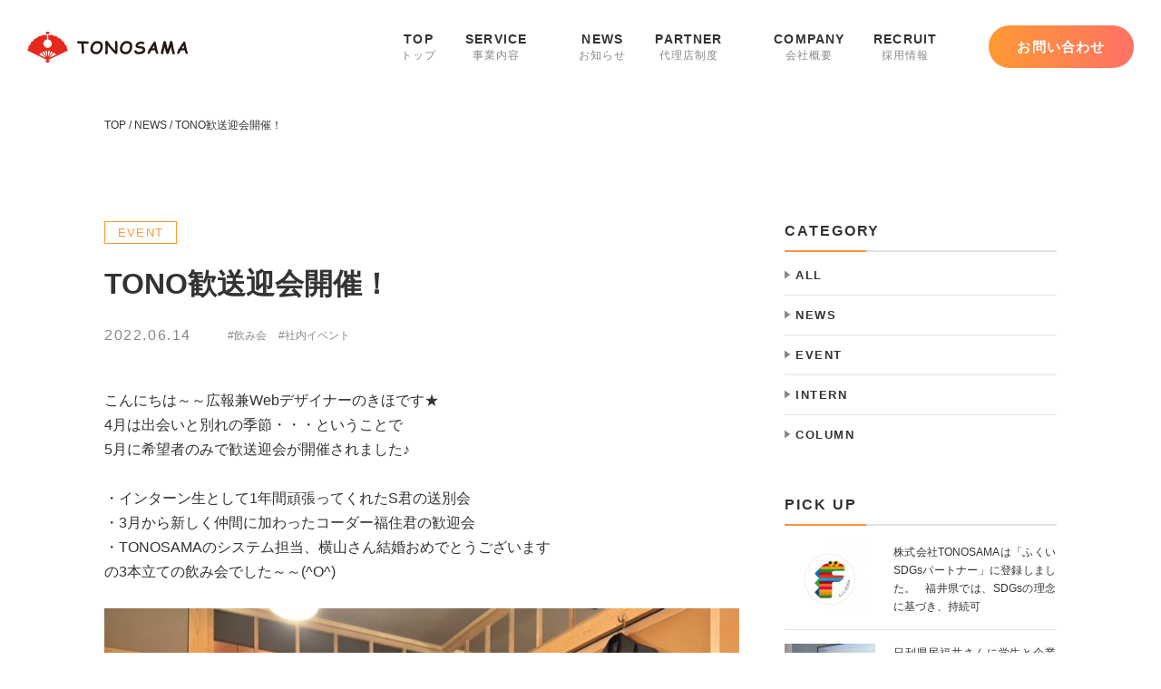

--- FILE ---
content_type: text/html; charset=UTF-8
request_url: https://tono-sama.net/news/drinkingparty1/
body_size: 63046
content:

<!DOCTYPE HTML>
<html lang="ja">
	<head>
		<title>TONO歓送迎会開催！｜福井のホームページ制作、Webコンサルティング会社｜株式会社TONOSAMA</title>

		<!-- All in One SEO 4.9.1.1 - aioseo.com -->
	<meta name="description" content="こんにちは～～広報兼Webデザイナーのきほです★ 4月は出会いと別れの季節・・・ということで 5月に希望者のみ" />
	<meta name="robots" content="max-image-preview:large" />
	<meta name="author" content="きほぴょんこちゃん"/>
	<link rel="canonical" href="https://tono-sama.net/news/drinkingparty1/" />
	<meta name="generator" content="All in One SEO (AIOSEO) 4.9.1.1" />
		<meta property="og:locale" content="ja_JP" />
		<meta property="og:site_name" content="TONOSAMA | 株式会社TONOSAMAは福井を拠点にホームページ制作、ネットショップ制作、リスティング広告、SEO対策をワンストップでご提供しています。集客・採用・ブランディングなど全国2,000社を超える豊富な実績のWebコンサルティング会社のTONOSAMAにお気軽にご相談ください。" />
		<meta property="og:type" content="article" />
		<meta property="og:title" content="TONO歓送迎会開催！｜福井のホームページ制作、Webコンサルティング会社｜株式会社TONOSAMA" />
		<meta property="og:description" content="こんにちは～～広報兼Webデザイナーのきほです★ 4月は出会いと別れの季節・・・ということで 5月に希望者のみ" />
		<meta property="og:url" content="https://tono-sama.net/news/drinkingparty1/" />
		<meta property="article:published_time" content="2022-06-14T08:09:27+00:00" />
		<meta property="article:modified_time" content="2025-12-18T02:35:44+00:00" />
		<meta name="twitter:card" content="summary" />
		<meta name="twitter:title" content="TONO歓送迎会開催！｜福井のホームページ制作、Webコンサルティング会社｜株式会社TONOSAMA" />
		<meta name="twitter:description" content="こんにちは～～広報兼Webデザイナーのきほです★ 4月は出会いと別れの季節・・・ということで 5月に希望者のみ" />
		<script type="application/ld+json" class="aioseo-schema">
			{"@context":"https:\/\/schema.org","@graph":[{"@type":"BlogPosting","@id":"https:\/\/tono-sama.net\/news\/drinkingparty1\/#blogposting","name":"TONO\u6b53\u9001\u8fce\u4f1a\u958b\u50ac\uff01\uff5c\u798f\u4e95\u306e\u30db\u30fc\u30e0\u30da\u30fc\u30b8\u5236\u4f5c\u3001Web\u30b3\u30f3\u30b5\u30eb\u30c6\u30a3\u30f3\u30b0\u4f1a\u793e\uff5c\u682a\u5f0f\u4f1a\u793eTONOSAMA","headline":"TONO\u6b53\u9001\u8fce\u4f1a\u958b\u50ac\uff01","author":{"@id":"https:\/\/tono-sama.net\/author\/tono-kiho\/#author"},"publisher":{"@id":"https:\/\/tono-sama.net\/#organization"},"image":{"@type":"ImageObject","url":"https:\/\/tono-sama.net\/wp\/wp-content\/uploads\/2022\/06\/IMG_2888.jpg","width":1200,"height":900,"caption":"\u98f2\u307f\u4f1a\u306e\u69d8\u5b50"},"datePublished":"2022-06-14T17:09:27+09:00","dateModified":"2025-12-18T11:35:44+09:00","inLanguage":"ja","mainEntityOfPage":{"@id":"https:\/\/tono-sama.net\/news\/drinkingparty1\/#webpage"},"isPartOf":{"@id":"https:\/\/tono-sama.net\/news\/drinkingparty1\/#webpage"},"articleSection":"EVENT, \u98f2\u307f\u4f1a, \u793e\u5185\u30a4\u30d9\u30f3\u30c8"},{"@type":"BreadcrumbList","@id":"https:\/\/tono-sama.net\/news\/drinkingparty1\/#breadcrumblist","itemListElement":[{"@type":"ListItem","@id":"https:\/\/tono-sama.net#listItem","position":1,"name":"\u30db\u30fc\u30e0","item":"https:\/\/tono-sama.net","nextItem":{"@type":"ListItem","@id":"https:\/\/tono-sama.net#listItem","name":"\u6295\u7a3f"}},{"@type":"ListItem","@id":"https:\/\/tono-sama.net#listItem","position":2,"name":"\u6295\u7a3f","item":"https:\/\/tono-sama.net","nextItem":{"@type":"ListItem","@id":"https:\/\/tono-sama.net\/category\/event\/#listItem","name":"EVENT"},"previousItem":{"@type":"ListItem","@id":"https:\/\/tono-sama.net#listItem","name":"\u30db\u30fc\u30e0"}},{"@type":"ListItem","@id":"https:\/\/tono-sama.net\/category\/event\/#listItem","position":3,"name":"EVENT","item":"https:\/\/tono-sama.net\/category\/event\/","nextItem":{"@type":"ListItem","@id":"https:\/\/tono-sama.net\/news\/drinkingparty1\/#listItem","name":"TONO\u6b53\u9001\u8fce\u4f1a\u958b\u50ac\uff01"},"previousItem":{"@type":"ListItem","@id":"https:\/\/tono-sama.net#listItem","name":"\u6295\u7a3f"}},{"@type":"ListItem","@id":"https:\/\/tono-sama.net\/news\/drinkingparty1\/#listItem","position":4,"name":"TONO\u6b53\u9001\u8fce\u4f1a\u958b\u50ac\uff01","previousItem":{"@type":"ListItem","@id":"https:\/\/tono-sama.net\/category\/event\/#listItem","name":"EVENT"}}]},{"@type":"Organization","@id":"https:\/\/tono-sama.net\/#organization","name":"\u682a\u5f0f\u4f1a\u793eTONOSAMA","description":"\u682a\u5f0f\u4f1a\u793eTONOSAMA\u306f\u798f\u4e95\u3092\u62e0\u70b9\u306b\u30db\u30fc\u30e0\u30da\u30fc\u30b8\u5236\u4f5c\u3001\u30cd\u30c3\u30c8\u30b7\u30e7\u30c3\u30d7\u5236\u4f5c\u3001\u30ea\u30b9\u30c6\u30a3\u30f3\u30b0\u5e83\u544a\u3001SEO\u5bfe\u7b56\u3092\u30ef\u30f3\u30b9\u30c8\u30c3\u30d7\u3067\u3054\u63d0\u4f9b\u3057\u3066\u3044\u307e\u3059\u3002\u96c6\u5ba2\u30fb\u63a1\u7528\u30fb\u30d6\u30e9\u30f3\u30c7\u30a3\u30f3\u30b0\u306a\u3069\u5168\u56fd2,000\u793e\u3092\u8d85\u3048\u308b\u8c4a\u5bcc\u306a\u5b9f\u7e3e\u306eWeb\u30b3\u30f3\u30b5\u30eb\u30c6\u30a3\u30f3\u30b0\u4f1a\u793e\u306eTONOSAMA\u306b\u304a\u6c17\u8efd\u306b\u3054\u76f8\u8ac7\u304f\u3060\u3055\u3044\u3002","url":"https:\/\/tono-sama.net\/"},{"@type":"Person","@id":"https:\/\/tono-sama.net\/author\/tono-kiho\/#author","url":"https:\/\/tono-sama.net\/author\/tono-kiho\/","name":"\u304d\u307b\u3074\u3087\u3093\u3053\u3061\u3083\u3093","image":{"@type":"ImageObject","@id":"https:\/\/tono-sama.net\/news\/drinkingparty1\/#authorImage","url":"https:\/\/tono-sama.net\/wp\/wp-content\/uploads\/2022\/06\/avatar_user_4_1655175625-96x96.png","width":96,"height":96,"caption":"\u304d\u307b\u3074\u3087\u3093\u3053\u3061\u3083\u3093"}},{"@type":"WebPage","@id":"https:\/\/tono-sama.net\/news\/drinkingparty1\/#webpage","url":"https:\/\/tono-sama.net\/news\/drinkingparty1\/","name":"TONO\u6b53\u9001\u8fce\u4f1a\u958b\u50ac\uff01\uff5c\u798f\u4e95\u306e\u30db\u30fc\u30e0\u30da\u30fc\u30b8\u5236\u4f5c\u3001Web\u30b3\u30f3\u30b5\u30eb\u30c6\u30a3\u30f3\u30b0\u4f1a\u793e\uff5c\u682a\u5f0f\u4f1a\u793eTONOSAMA","description":"\u3053\u3093\u306b\u3061\u306f\uff5e\uff5e\u5e83\u5831\u517cWeb\u30c7\u30b6\u30a4\u30ca\u30fc\u306e\u304d\u307b\u3067\u3059\u2605 4\u6708\u306f\u51fa\u4f1a\u3044\u3068\u5225\u308c\u306e\u5b63\u7bc0\u30fb\u30fb\u30fb\u3068\u3044\u3046\u3053\u3068\u3067 5\u6708\u306b\u5e0c\u671b\u8005\u306e\u307f","inLanguage":"ja","isPartOf":{"@id":"https:\/\/tono-sama.net\/#website"},"breadcrumb":{"@id":"https:\/\/tono-sama.net\/news\/drinkingparty1\/#breadcrumblist"},"author":{"@id":"https:\/\/tono-sama.net\/author\/tono-kiho\/#author"},"creator":{"@id":"https:\/\/tono-sama.net\/author\/tono-kiho\/#author"},"image":{"@type":"ImageObject","url":"https:\/\/tono-sama.net\/wp\/wp-content\/uploads\/2022\/06\/IMG_2888.jpg","@id":"https:\/\/tono-sama.net\/news\/drinkingparty1\/#mainImage","width":1200,"height":900,"caption":"\u98f2\u307f\u4f1a\u306e\u69d8\u5b50"},"primaryImageOfPage":{"@id":"https:\/\/tono-sama.net\/news\/drinkingparty1\/#mainImage"},"datePublished":"2022-06-14T17:09:27+09:00","dateModified":"2025-12-18T11:35:44+09:00"},{"@type":"WebSite","@id":"https:\/\/tono-sama.net\/#website","url":"https:\/\/tono-sama.net\/","name":"TONOSAMA","description":"\u682a\u5f0f\u4f1a\u793eTONOSAMA\u306f\u798f\u4e95\u3092\u62e0\u70b9\u306b\u30db\u30fc\u30e0\u30da\u30fc\u30b8\u5236\u4f5c\u3001\u30cd\u30c3\u30c8\u30b7\u30e7\u30c3\u30d7\u5236\u4f5c\u3001\u30ea\u30b9\u30c6\u30a3\u30f3\u30b0\u5e83\u544a\u3001SEO\u5bfe\u7b56\u3092\u30ef\u30f3\u30b9\u30c8\u30c3\u30d7\u3067\u3054\u63d0\u4f9b\u3057\u3066\u3044\u307e\u3059\u3002\u96c6\u5ba2\u30fb\u63a1\u7528\u30fb\u30d6\u30e9\u30f3\u30c7\u30a3\u30f3\u30b0\u306a\u3069\u5168\u56fd2,000\u793e\u3092\u8d85\u3048\u308b\u8c4a\u5bcc\u306a\u5b9f\u7e3e\u306eWeb\u30b3\u30f3\u30b5\u30eb\u30c6\u30a3\u30f3\u30b0\u4f1a\u793e\u306eTONOSAMA\u306b\u304a\u6c17\u8efd\u306b\u3054\u76f8\u8ac7\u304f\u3060\u3055\u3044\u3002","inLanguage":"ja","publisher":{"@id":"https:\/\/tono-sama.net\/#organization"}}]}
		</script>
		<!-- All in One SEO -->

<link rel="alternate" type="application/rss+xml" title="TONOSAMA &raquo; TONO歓送迎会開催！ のコメントのフィード" href="https://tono-sama.net/news/drinkingparty1/feed/" />
<link rel="alternate" title="oEmbed (JSON)" type="application/json+oembed" href="https://tono-sama.net/wp-json/oembed/1.0/embed?url=https%3A%2F%2Ftono-sama.net%2Fnews%2Fdrinkingparty1%2F" />
<link rel="alternate" title="oEmbed (XML)" type="text/xml+oembed" href="https://tono-sama.net/wp-json/oembed/1.0/embed?url=https%3A%2F%2Ftono-sama.net%2Fnews%2Fdrinkingparty1%2F&#038;format=xml" />
<style id='wp-img-auto-sizes-contain-inline-css' type='text/css'>
img:is([sizes=auto i],[sizes^="auto," i]){contain-intrinsic-size:3000px 1500px}
/*# sourceURL=wp-img-auto-sizes-contain-inline-css */
</style>
<link rel='stylesheet' id='sbi_styles-css' href='https://tono-sama.net/wp/wp-content/plugins/instagram-feed/css/sbi-styles.min.css?ver=6.6.1' type='text/css' media='all' />
<style id='wp-emoji-styles-inline-css' type='text/css'>

	img.wp-smiley, img.emoji {
		display: inline !important;
		border: none !important;
		box-shadow: none !important;
		height: 1em !important;
		width: 1em !important;
		margin: 0 0.07em !important;
		vertical-align: -0.1em !important;
		background: none !important;
		padding: 0 !important;
	}
/*# sourceURL=wp-emoji-styles-inline-css */
</style>
<style id='wp-block-library-inline-css' type='text/css'>
:root{--wp-block-synced-color:#7a00df;--wp-block-synced-color--rgb:122,0,223;--wp-bound-block-color:var(--wp-block-synced-color);--wp-editor-canvas-background:#ddd;--wp-admin-theme-color:#007cba;--wp-admin-theme-color--rgb:0,124,186;--wp-admin-theme-color-darker-10:#006ba1;--wp-admin-theme-color-darker-10--rgb:0,107,160.5;--wp-admin-theme-color-darker-20:#005a87;--wp-admin-theme-color-darker-20--rgb:0,90,135;--wp-admin-border-width-focus:2px}@media (min-resolution:192dpi){:root{--wp-admin-border-width-focus:1.5px}}.wp-element-button{cursor:pointer}:root .has-very-light-gray-background-color{background-color:#eee}:root .has-very-dark-gray-background-color{background-color:#313131}:root .has-very-light-gray-color{color:#eee}:root .has-very-dark-gray-color{color:#313131}:root .has-vivid-green-cyan-to-vivid-cyan-blue-gradient-background{background:linear-gradient(135deg,#00d084,#0693e3)}:root .has-purple-crush-gradient-background{background:linear-gradient(135deg,#34e2e4,#4721fb 50%,#ab1dfe)}:root .has-hazy-dawn-gradient-background{background:linear-gradient(135deg,#faaca8,#dad0ec)}:root .has-subdued-olive-gradient-background{background:linear-gradient(135deg,#fafae1,#67a671)}:root .has-atomic-cream-gradient-background{background:linear-gradient(135deg,#fdd79a,#004a59)}:root .has-nightshade-gradient-background{background:linear-gradient(135deg,#330968,#31cdcf)}:root .has-midnight-gradient-background{background:linear-gradient(135deg,#020381,#2874fc)}:root{--wp--preset--font-size--normal:16px;--wp--preset--font-size--huge:42px}.has-regular-font-size{font-size:1em}.has-larger-font-size{font-size:2.625em}.has-normal-font-size{font-size:var(--wp--preset--font-size--normal)}.has-huge-font-size{font-size:var(--wp--preset--font-size--huge)}.has-text-align-center{text-align:center}.has-text-align-left{text-align:left}.has-text-align-right{text-align:right}.has-fit-text{white-space:nowrap!important}#end-resizable-editor-section{display:none}.aligncenter{clear:both}.items-justified-left{justify-content:flex-start}.items-justified-center{justify-content:center}.items-justified-right{justify-content:flex-end}.items-justified-space-between{justify-content:space-between}.screen-reader-text{border:0;clip-path:inset(50%);height:1px;margin:-1px;overflow:hidden;padding:0;position:absolute;width:1px;word-wrap:normal!important}.screen-reader-text:focus{background-color:#ddd;clip-path:none;color:#444;display:block;font-size:1em;height:auto;left:5px;line-height:normal;padding:15px 23px 14px;text-decoration:none;top:5px;width:auto;z-index:100000}html :where(.has-border-color){border-style:solid}html :where([style*=border-top-color]){border-top-style:solid}html :where([style*=border-right-color]){border-right-style:solid}html :where([style*=border-bottom-color]){border-bottom-style:solid}html :where([style*=border-left-color]){border-left-style:solid}html :where([style*=border-width]){border-style:solid}html :where([style*=border-top-width]){border-top-style:solid}html :where([style*=border-right-width]){border-right-style:solid}html :where([style*=border-bottom-width]){border-bottom-style:solid}html :where([style*=border-left-width]){border-left-style:solid}html :where(img[class*=wp-image-]){height:auto;max-width:100%}:where(figure){margin:0 0 1em}html :where(.is-position-sticky){--wp-admin--admin-bar--position-offset:var(--wp-admin--admin-bar--height,0px)}@media screen and (max-width:600px){html :where(.is-position-sticky){--wp-admin--admin-bar--position-offset:0px}}

/*# sourceURL=wp-block-library-inline-css */
</style><style id='global-styles-inline-css' type='text/css'>
:root{--wp--preset--aspect-ratio--square: 1;--wp--preset--aspect-ratio--4-3: 4/3;--wp--preset--aspect-ratio--3-4: 3/4;--wp--preset--aspect-ratio--3-2: 3/2;--wp--preset--aspect-ratio--2-3: 2/3;--wp--preset--aspect-ratio--16-9: 16/9;--wp--preset--aspect-ratio--9-16: 9/16;--wp--preset--color--black: #000000;--wp--preset--color--cyan-bluish-gray: #abb8c3;--wp--preset--color--white: #ffffff;--wp--preset--color--pale-pink: #f78da7;--wp--preset--color--vivid-red: #cf2e2e;--wp--preset--color--luminous-vivid-orange: #ff6900;--wp--preset--color--luminous-vivid-amber: #fcb900;--wp--preset--color--light-green-cyan: #7bdcb5;--wp--preset--color--vivid-green-cyan: #00d084;--wp--preset--color--pale-cyan-blue: #8ed1fc;--wp--preset--color--vivid-cyan-blue: #0693e3;--wp--preset--color--vivid-purple: #9b51e0;--wp--preset--gradient--vivid-cyan-blue-to-vivid-purple: linear-gradient(135deg,rgb(6,147,227) 0%,rgb(155,81,224) 100%);--wp--preset--gradient--light-green-cyan-to-vivid-green-cyan: linear-gradient(135deg,rgb(122,220,180) 0%,rgb(0,208,130) 100%);--wp--preset--gradient--luminous-vivid-amber-to-luminous-vivid-orange: linear-gradient(135deg,rgb(252,185,0) 0%,rgb(255,105,0) 100%);--wp--preset--gradient--luminous-vivid-orange-to-vivid-red: linear-gradient(135deg,rgb(255,105,0) 0%,rgb(207,46,46) 100%);--wp--preset--gradient--very-light-gray-to-cyan-bluish-gray: linear-gradient(135deg,rgb(238,238,238) 0%,rgb(169,184,195) 100%);--wp--preset--gradient--cool-to-warm-spectrum: linear-gradient(135deg,rgb(74,234,220) 0%,rgb(151,120,209) 20%,rgb(207,42,186) 40%,rgb(238,44,130) 60%,rgb(251,105,98) 80%,rgb(254,248,76) 100%);--wp--preset--gradient--blush-light-purple: linear-gradient(135deg,rgb(255,206,236) 0%,rgb(152,150,240) 100%);--wp--preset--gradient--blush-bordeaux: linear-gradient(135deg,rgb(254,205,165) 0%,rgb(254,45,45) 50%,rgb(107,0,62) 100%);--wp--preset--gradient--luminous-dusk: linear-gradient(135deg,rgb(255,203,112) 0%,rgb(199,81,192) 50%,rgb(65,88,208) 100%);--wp--preset--gradient--pale-ocean: linear-gradient(135deg,rgb(255,245,203) 0%,rgb(182,227,212) 50%,rgb(51,167,181) 100%);--wp--preset--gradient--electric-grass: linear-gradient(135deg,rgb(202,248,128) 0%,rgb(113,206,126) 100%);--wp--preset--gradient--midnight: linear-gradient(135deg,rgb(2,3,129) 0%,rgb(40,116,252) 100%);--wp--preset--font-size--small: 13px;--wp--preset--font-size--medium: 20px;--wp--preset--font-size--large: 36px;--wp--preset--font-size--x-large: 42px;--wp--preset--spacing--20: 0.44rem;--wp--preset--spacing--30: 0.67rem;--wp--preset--spacing--40: 1rem;--wp--preset--spacing--50: 1.5rem;--wp--preset--spacing--60: 2.25rem;--wp--preset--spacing--70: 3.38rem;--wp--preset--spacing--80: 5.06rem;--wp--preset--shadow--natural: 6px 6px 9px rgba(0, 0, 0, 0.2);--wp--preset--shadow--deep: 12px 12px 50px rgba(0, 0, 0, 0.4);--wp--preset--shadow--sharp: 6px 6px 0px rgba(0, 0, 0, 0.2);--wp--preset--shadow--outlined: 6px 6px 0px -3px rgb(255, 255, 255), 6px 6px rgb(0, 0, 0);--wp--preset--shadow--crisp: 6px 6px 0px rgb(0, 0, 0);}:where(.is-layout-flex){gap: 0.5em;}:where(.is-layout-grid){gap: 0.5em;}body .is-layout-flex{display: flex;}.is-layout-flex{flex-wrap: wrap;align-items: center;}.is-layout-flex > :is(*, div){margin: 0;}body .is-layout-grid{display: grid;}.is-layout-grid > :is(*, div){margin: 0;}:where(.wp-block-columns.is-layout-flex){gap: 2em;}:where(.wp-block-columns.is-layout-grid){gap: 2em;}:where(.wp-block-post-template.is-layout-flex){gap: 1.25em;}:where(.wp-block-post-template.is-layout-grid){gap: 1.25em;}.has-black-color{color: var(--wp--preset--color--black) !important;}.has-cyan-bluish-gray-color{color: var(--wp--preset--color--cyan-bluish-gray) !important;}.has-white-color{color: var(--wp--preset--color--white) !important;}.has-pale-pink-color{color: var(--wp--preset--color--pale-pink) !important;}.has-vivid-red-color{color: var(--wp--preset--color--vivid-red) !important;}.has-luminous-vivid-orange-color{color: var(--wp--preset--color--luminous-vivid-orange) !important;}.has-luminous-vivid-amber-color{color: var(--wp--preset--color--luminous-vivid-amber) !important;}.has-light-green-cyan-color{color: var(--wp--preset--color--light-green-cyan) !important;}.has-vivid-green-cyan-color{color: var(--wp--preset--color--vivid-green-cyan) !important;}.has-pale-cyan-blue-color{color: var(--wp--preset--color--pale-cyan-blue) !important;}.has-vivid-cyan-blue-color{color: var(--wp--preset--color--vivid-cyan-blue) !important;}.has-vivid-purple-color{color: var(--wp--preset--color--vivid-purple) !important;}.has-black-background-color{background-color: var(--wp--preset--color--black) !important;}.has-cyan-bluish-gray-background-color{background-color: var(--wp--preset--color--cyan-bluish-gray) !important;}.has-white-background-color{background-color: var(--wp--preset--color--white) !important;}.has-pale-pink-background-color{background-color: var(--wp--preset--color--pale-pink) !important;}.has-vivid-red-background-color{background-color: var(--wp--preset--color--vivid-red) !important;}.has-luminous-vivid-orange-background-color{background-color: var(--wp--preset--color--luminous-vivid-orange) !important;}.has-luminous-vivid-amber-background-color{background-color: var(--wp--preset--color--luminous-vivid-amber) !important;}.has-light-green-cyan-background-color{background-color: var(--wp--preset--color--light-green-cyan) !important;}.has-vivid-green-cyan-background-color{background-color: var(--wp--preset--color--vivid-green-cyan) !important;}.has-pale-cyan-blue-background-color{background-color: var(--wp--preset--color--pale-cyan-blue) !important;}.has-vivid-cyan-blue-background-color{background-color: var(--wp--preset--color--vivid-cyan-blue) !important;}.has-vivid-purple-background-color{background-color: var(--wp--preset--color--vivid-purple) !important;}.has-black-border-color{border-color: var(--wp--preset--color--black) !important;}.has-cyan-bluish-gray-border-color{border-color: var(--wp--preset--color--cyan-bluish-gray) !important;}.has-white-border-color{border-color: var(--wp--preset--color--white) !important;}.has-pale-pink-border-color{border-color: var(--wp--preset--color--pale-pink) !important;}.has-vivid-red-border-color{border-color: var(--wp--preset--color--vivid-red) !important;}.has-luminous-vivid-orange-border-color{border-color: var(--wp--preset--color--luminous-vivid-orange) !important;}.has-luminous-vivid-amber-border-color{border-color: var(--wp--preset--color--luminous-vivid-amber) !important;}.has-light-green-cyan-border-color{border-color: var(--wp--preset--color--light-green-cyan) !important;}.has-vivid-green-cyan-border-color{border-color: var(--wp--preset--color--vivid-green-cyan) !important;}.has-pale-cyan-blue-border-color{border-color: var(--wp--preset--color--pale-cyan-blue) !important;}.has-vivid-cyan-blue-border-color{border-color: var(--wp--preset--color--vivid-cyan-blue) !important;}.has-vivid-purple-border-color{border-color: var(--wp--preset--color--vivid-purple) !important;}.has-vivid-cyan-blue-to-vivid-purple-gradient-background{background: var(--wp--preset--gradient--vivid-cyan-blue-to-vivid-purple) !important;}.has-light-green-cyan-to-vivid-green-cyan-gradient-background{background: var(--wp--preset--gradient--light-green-cyan-to-vivid-green-cyan) !important;}.has-luminous-vivid-amber-to-luminous-vivid-orange-gradient-background{background: var(--wp--preset--gradient--luminous-vivid-amber-to-luminous-vivid-orange) !important;}.has-luminous-vivid-orange-to-vivid-red-gradient-background{background: var(--wp--preset--gradient--luminous-vivid-orange-to-vivid-red) !important;}.has-very-light-gray-to-cyan-bluish-gray-gradient-background{background: var(--wp--preset--gradient--very-light-gray-to-cyan-bluish-gray) !important;}.has-cool-to-warm-spectrum-gradient-background{background: var(--wp--preset--gradient--cool-to-warm-spectrum) !important;}.has-blush-light-purple-gradient-background{background: var(--wp--preset--gradient--blush-light-purple) !important;}.has-blush-bordeaux-gradient-background{background: var(--wp--preset--gradient--blush-bordeaux) !important;}.has-luminous-dusk-gradient-background{background: var(--wp--preset--gradient--luminous-dusk) !important;}.has-pale-ocean-gradient-background{background: var(--wp--preset--gradient--pale-ocean) !important;}.has-electric-grass-gradient-background{background: var(--wp--preset--gradient--electric-grass) !important;}.has-midnight-gradient-background{background: var(--wp--preset--gradient--midnight) !important;}.has-small-font-size{font-size: var(--wp--preset--font-size--small) !important;}.has-medium-font-size{font-size: var(--wp--preset--font-size--medium) !important;}.has-large-font-size{font-size: var(--wp--preset--font-size--large) !important;}.has-x-large-font-size{font-size: var(--wp--preset--font-size--x-large) !important;}
/*# sourceURL=global-styles-inline-css */
</style>

<style id='classic-theme-styles-inline-css' type='text/css'>
/*! This file is auto-generated */
.wp-block-button__link{color:#fff;background-color:#32373c;border-radius:9999px;box-shadow:none;text-decoration:none;padding:calc(.667em + 2px) calc(1.333em + 2px);font-size:1.125em}.wp-block-file__button{background:#32373c;color:#fff;text-decoration:none}
/*# sourceURL=/wp-includes/css/classic-themes.min.css */
</style>
<link rel='stylesheet' id='contact-form-7-css' href='https://tono-sama.net/wp/wp-content/plugins/contact-form-7/includes/css/styles.css?ver=5.9.8' type='text/css' media='all' />
<link rel='stylesheet' id='toc-screen-css' href='https://tono-sama.net/wp/wp-content/plugins/table-of-contents-plus/screen.min.css?ver=2106' type='text/css' media='all' />
<link rel='stylesheet' id='cf7cf-style-css' href='https://tono-sama.net/wp/wp-content/plugins/cf7-conditional-fields/style.css?ver=2.4.8' type='text/css' media='all' />
<script type="text/javascript" src="https://tono-sama.net/wp/wp-includes/js/jquery/jquery.min.js?ver=3.7.1" id="jquery-core-js"></script>
<script type="text/javascript" src="https://tono-sama.net/wp/wp-includes/js/jquery/jquery-migrate.min.js?ver=3.4.1" id="jquery-migrate-js"></script>
<link rel="https://api.w.org/" href="https://tono-sama.net/wp-json/" /><link rel="alternate" title="JSON" type="application/json" href="https://tono-sama.net/wp-json/wp/v2/posts/774" /><link rel="EditURI" type="application/rsd+xml" title="RSD" href="https://tono-sama.net/wp/xmlrpc.php?rsd" />
<meta name="generator" content="WordPress 6.9" />
<link rel='shortlink' href='https://tono-sama.net/?p=774' />
<style type="text/css">div#toc_container {background: #fff;border: 1px solid #d4d4d4;}</style><link rel="icon" href="https://tono-sama.net/wp/wp-content/uploads/2021/08/favicons.png" sizes="32x32" />
<link rel="icon" href="https://tono-sama.net/wp/wp-content/uploads/2021/08/favicons.png" sizes="192x192" />
<link rel="apple-touch-icon" href="https://tono-sama.net/wp/wp-content/uploads/2021/08/favicons.png" />
<meta name="msapplication-TileImage" content="https://tono-sama.net/wp/wp-content/uploads/2021/08/favicons.png" />
<meta charset="UTF-8">
<meta http-equiv="X-UA-Compatible" content="IE=edge">
<meta name="viewport" content="width=device-width,initial-scale=1">
<!-- <script src="https://cdn.jsdelivr.net/npm/viewport-extra@1.0.2/dist/viewport-extra.min.js"></script>
<script>
	// 最小幅のみ
	new ViewportExtra(414);
	// 最小幅＆最大幅の場合
	new ViewportExtra({ minWidth: 320, maxWidth: 414 });
</script> -->

<!-- CSS -->
<link href="https://tono-sama.net/wp/wp-content/themes/tonosama/css/common.css" rel="stylesheet">
<!-- jQuery読み込み -->
<script src="https://ajax.googleapis.com/ajax/libs/jquery/1.11.3/jquery.min.js"></script>
<script src="https://tono-sama.net/wp/wp-content/themes/tonosama/js/main.js"></script>

<!-- google font読み込み -->
<link rel="preconnect" href="https://fonts.gstatic.com">
<link href="https://fonts.googleapis.com/css2?family=Sorts+Mill+Goudy&display=swap" rel="stylesheet">
<script src="https://tono-sama.net/wp/wp-content/themes/tonosama/js/ofi.min.js"></script>
<script>objectFitImages();</script>		<link href="https://tono-sama.net/wp/wp-content/themes/tonosama/css/article.css" rel="stylesheet">

		<!-- Google Tag Manager -->
<script>(function(w,d,s,l,i){w[l]=w[l]||[];w[l].push({'gtm.start':
new Date().getTime(),event:'gtm.js'});var f=d.getElementsByTagName(s)[0],
j=d.createElement(s),dl=l!='dataLayer'?'&l='+l:'';j.async=true;j.src=
'https://www.googletagmanager.com/gtm.js?id='+i+dl;f.parentNode.insertBefore(j,f);
})(window,document,'script','dataLayer','GTM-5KK3W39');</script>
<!-- End Google Tag Manager -->

	
	</head>
	<body data-rsssl=1>
		<!-- ヘッダー読み込み -->
		<!-- Google Tag Manager (noscript) -->
<noscript><iframe src="https://www.googletagmanager.com/ns.html?id=GTM-5KK3W39"
height="0" width="0" style="display:none;visibility:hidden"></iframe></noscript>
<!-- End Google Tag Manager (noscript) -->

<header id="header">
	<div class="hd_box">
		<div class="logo_box">
			<a href="https://tono-sama.net/">
				<img src="https://tono-sama.net/wp/wp-content/themes/tonosama/img/logo.png" alt="ロゴ" width="177px" class="static">
				<img src="https://tono-sama.net/wp/wp-content/themes/tonosama/img/color_logo.png" alt="ロゴ" width="177px" class="web_con">
				<img src="https://tono-sama.net/wp/wp-content/themes/tonosama/img/logo_blk.png" alt="ロゴ" width="177px" class="scroll">
			</a>
		</div>
		<ul class="nav_menu">
			<li>
				<a href="https://tono-sama.net/">
					TOP<span>トップ</span>
				</a>
			</li>
			<li class="single_nav">
				<a href="https://tono-sama.net/service/">
					SERVICE<span>事業内容</span>
				</a>
				<!--<ul class="mega_menu">
					<li>
						<a href="https://tono-sama.net/marketing/">WEBマーケティング</a>
					</li>
					<li> 
						<a href="https://tono-sama.net/webdesign/">WEB制作・デザイン</a>
					</li>
					<li>
						<a href="https://tono-sama.net/consulting/">WEBコンサル</a>
					</li>
					<li>
						<a href="https://tono-sama.net/movie/">商品動画撮影・動画制作</a>
					</li>
					<li>
						<a href="https://tono-sama.net/line/">LINEプロモーション</a>
					</li>
					<li>
						<a href="https://tono-sama.net/recruitment-support/">採用支援</a>
					</li>
				</ul>-->
				<div class="mega_menu">
					<ul class="flex">
						<li class="cate">
							<a href="https://tono-sama.net/marketing/">WEBマーケティング</a>
							<ul>
								<li><a href="https://tono-sama.net/marketing/seo/">SEO対策</a></li>
								<li><a href="https://tono-sama.net/marketing/listing/">リスティング広告</a></li>
								<li><a href="https://tonosama-listing.com/display.html" target="_blank">DSP広告</a></li>
								<li><a href="https://tono-sama.net/marketing/sns/">SNS広告</a></li>
								<li><a href="https://tono-sama.net/marketing/meo/">MEO対策</a></li>
							</ul>
						</li>
						<li class="cate">
							<a href="https://tono-sama.net/webdesign/">WEB制作・デザイン</a>
							<ul>
								<li><a href="https://fukui-hp.net/" target="_blank">HP制作</a></li>
								<li><a href="https://fukui-hp.net/ec/" target="_blank">ECサイト</a></li>
								<li><a href="https://fukui-hp.net/lp/" target="_blank">LP制作</a></li>
								<li><a href="https://fukui-hp.net/dtp/" target="_blank">DTP制作</a></li>
								<li><a href="https://tono-sama.net/webdesign/system/">システム開発</a></li>
							</ul>
						</li>
						<li class="cate">
							<a href="https://tono-sama.net/consulting/">WEBコンサル</a>
							<a href="https://tono-sama.net/regional/">地方創生</a>
							<a href="https://tono-sama.net/movie/">商品動画撮影・動画制作</a>
							<a href="https://tono-sama.net/line/">LINEプロモーション</a>
							<a href="https://tono-sama.net/recruitment-support/">採用支援</a>
						</li>
					</ul>
				</div>
				<script>
					if (!navigator.userAgent.match(/(iPhone|iPad|iPod|Android)/)) {
						$(function() {
							$(".single_nav").hover(function() {
								$(this).children(".mega_menu").stop().fadeIn(200);
							},function() {
								$(".mega_menu").stop().fadeOut(200);
							});
						});
					}
				</script>
			</li>
			<li>
				<a href="https://tono-sama.net/news/">
					NEWS<span>お知らせ</span>
				</a>
			</li>
			<li class="single_nav partner-navi">
				<a href="https://tono-sama.net/partner/">
					PARTNER<span>代理店制度</span>
				</a>
				<ul class="mega_menu">
					<li>
						<a href="https://seo-taisacu.jp/agency/" target="_blank">SEO対策の代理店</a>
					</li>
					<li> 
						<a href="https://tonosama-listing.com/dairiten.html" target="_blank">リスティング広告の代理店</a>
					</li>
					<li>
						<a href="https://fukui-hp.net/partner/" target="_blank">ホームページ制作の代理店</a>
					</li>
				</ul>
			</li>
			
			<li>
				<a href="https://tono-sama.net/company/">
					COMPANY<span>会社概要</span>
				</a>
			</li>
			<li class="single_nav partner-navi">
				<a href="https://tono-sama.net/recruit/">
					RECRUIT<span>採用情報</span>
				</a>
				<ul class="mega_menu">
					<li>
						<a href="https://tono-sama.net/recruit/interview/">社員インタビュー</a>
					</li>
					<li> 
						<a href="https://tono-sama.net/recruit/inturn/">インターン</a>
					</li>
				</ul>
			</li>
						<!-- <li class="last_box">
				<a href="https://tono-sama.net/recruit/newgraduate#page_lnk" class="rebox-left">
					新卒採用<br>エントリー
				</a>
			</li>
			<li class="last_box">
				<a href="https://tono-sama.net/career#page_lnk" class="rebox-right">
					中途採用<br>エントリー
				</a>
			</li> -->
			<li class="last_box">
				<a href="https://tono-sama.net/contact/" class="arrow_btn">
					お問い合わせ
				</a>
			</li>
					</ul>
		<div class="spNav">
			<div class="navToggle">
				<span></span>
				<span></span>
				<span></span>
			</div>
			<ul class="spNavul">
				<li>
					<div class="sp_logo">
						<a href="https://tono-sama.net/">
							<img src="https://tono-sama.net/wp/wp-content/themes/tonosama/img/logo.png" alt="ロゴ">
						</a>
					</div>
				</li>	
				<li>
					<a href="https://tono-sama.net/">TOP<span class="sub_txt">トップページ</span></a>
				</li>
				<li class="single_nav">
					<div class="slide_nav">
						<a href="https://tono-sama.net/service/">SERVICE<span class="sub_txt">事業内容</span></a>
						<span class="arrow"></span>
					</div>
					<ul class="mega_menu">
						<li>
							<a href="https://tono-sama.net/marketing/">WEBマーケティング</a>
							<span class="sub_arrow"></span>
							<ol>
								<li>
									<a href="https://tono-sama.net/marketing/seo/">SEO対策</a>
								</li>
								<li>
									<a href="https://tono-sama.net/marketing/listing">リスティング広告</a>
								</li>
								<li>
									<a href="https://tonosama-listing.com/display.html" target="_blank">DSP広告</a>
								</li>
								<li>
									<a href="https://tono-sama.net/marketing/sns/">SNS広告</a>
								</li>
								<li>
									<a href="https://tono-sama.net/marketing/meo/">MEO対策</a>
								</li>
							</ol>
						</li>
						<li>
							<a href="https://tono-sama.net/webdesign/">WEB制作・デザイン</a>
							<span class="sub_arrow"></span>
							<ol>
								<li>
									<a href="https://fukui-hp.net/" target="_blank">HP制作</a>
								</li>
								<li>
									<a href="https://fukui-hp.net/ec/" target="_blank">ECサイト</a>
								</li>
								<li>
									<a href="https://fukui-hp.net/lp/" target="_blank">LP制作</a>
								</li>
								<li>
									<a href="https://fukui-hp.net/dtp/">DTP制作</a>
								</li>
								<li>
									<a href="https://tono-sama.net/webdesign/system/">システム開発</a>
								</li>
							</ol>
						</li>
						<li>
							<a href="https://tono-sama.net/consulting/">WEBコンサル</a>
						</li>
						<li>
							<a href="https://tono-sama.net/regional/">地方創生</a>
						</li>
						<li>
							<a href="https://tono-sama.net/line/">LINEプロモーション</a>
						</li>
						<li>
							<a href="https://tono-sama.net/recruitment-support/">採用支援</a>
						</li>
					</ul>
				</li>
				<li>
					<a href="https://tono-sama.net/news/">
						NEWS<span class="sub_txt">お知らせ</span>
					</a>
				</li>
				<li class="single_nav">
					<div class="slide_nav">
						<a href="https://tono-sama.net/partner">PARTNER<span class="sub_txt">代理店制度</span></a>
						<span class="arrow"></span>
					</div>
					<ul class="mega_menu">
						<li>
							<a href="https://seo-taisacu.jp/agency/" target="_blank">SEO対策の代理店</a>
						</li>
						<li> 
							<a href="https://tonosama-listing.com/dairiten.html" target="_blank">リスティング広告の代理店</a>
						</li>
						<li>
							<a href="https://fukui-hp.net/partner/" target="_blank">ホームページ制作の代理店</a>
						</li>
					</ul>
				</li>
				<li class="single_nav">
					<div class="slide_nav">
						<a href="https://tono-sama.net/company/">COMPANY
						<span class="sub_txt">会社概要</span></a>
						<span class="arrow"></span>
					</div>
					<ul class="mega_menu">
						<li>
							<a href="https://tono-sama.net/company/sustainability/">SDGs</a>
						</li>
					</ul>
				</li>
				<li class="single_nav">
					<div class="slide_nav">
						<a href="https://tono-sama.net/recruit/">RECRUIT
							<span class="sub_txt">採用情報</span></a>
							<span class="arrow"></span>
					</div>
					<ul class="mega_menu">
						<li>
							<a href="https://tono-sama.net/recruit/interview/">社員インタビュー</a>
						</li>
						<li>
							<a href="https://tono-sama.net/recruit/inturn/">インターン</a>
						</li>
						<li>
							<a href="https://tono-sama.net/recruit/newgraduate/">新卒採用エントリー</a>
						</li>
						<li>
							<a href="https://tono-sama.net/recruit/career/">中途採用エントリー</a>
						</li>
					</ul>
				</li>
				
								<li class="last_box">
					<a href="https://tono-sama.net/contact/">
						お問い合わせ
					</a>
				</li>
							</ul>
		</div>
	</div>
</header>

<div id="header" class="clone">
	<div class="hd_box">
		<div class="logo_box">
			<a href="https://tono-sama.net/">
				<img src="https://tono-sama.net/wp/wp-content/themes/tonosama/img/logo.png" alt="ロゴ" width="177px" class="static">
				<img src="https://tono-sama.net/wp/wp-content/themes/tonosama/img/color_logo.png" alt="ロゴ" width="177px" class="web_con">
				<img src="https://tono-sama.net/wp/wp-content/themes/tonosama/img/logo_blk.png" alt="ロゴ" width="177px" class="scroll">
			</a>
		</div>
		<ul class="nav_menu">
			<li>
				<a href="https://tono-sama.net/">
					TOP<span>トップ</span>
				</a>
			</li>
			<li class="single_nav">
				<a href="https://tono-sama.net/service/">
					SERVICE<span>事業内容</span>
				</a>
				<!--<ul class="mega_menu">
					<li>
						<a href="https://tono-sama.net/marketing/">WEBマーケティング</a>
					</li>
					<li> 
						<a href="https://tono-sama.net/webdesign/">WEB制作・デザイン</a>
					</li>
					<li>
						<a href="https://tono-sama.net/consulting/">WEBコンサル</a>
					</li>
					<li>
						<a href="https://tono-sama.net/movie/">商品動画撮影・動画制作</a>
					</li>
					<li>
						<a href="https://tono-sama.net/line/">LINEプロモーション</a>
					</li>
					<li>
						<a href="https://tono-sama.net/recruitment-support/">採用支援</a>
					</li>
				</ul>-->
				<div class="mega_menu">
					<ul class="flex">
						<li class="cate">
							<a href="https://tono-sama.net/marketing/">WEBマーケティング</a>
							<ul>
								<li><a href="https://tono-sama.net/marketing/seo/">SEO対策</a></li>
								<li><a href="https://tono-sama.net/marketing/listing/">リスティング広告</a></li>
								<li><a href="https://tonosama-listing.com/display.html" target="_blank">DSP広告</a></li>
								<li><a href="https://tono-sama.net/marketing/sns/">SNS広告</a></li>
								<li><a href="https://tono-sama.net/marketing/meo/">MEO対策</a></li>
							</ul>
						</li>
						<li class="cate">
							<a href="https://tono-sama.net/webdesign/">WEB制作・デザイン</a>
							<ul>
								<li><a href="https://fukui-hp.net/" target="_blank">HP制作</a></li>
								<li><a href="https://fukui-hp.net/ec/" target="_blank">ECサイト</a></li>
								<li><a href="https://fukui-hp.net/lp/" target="_blank">LP制作</a></li>
								<li><a href="https://fukui-hp.net/dtp/" target="_blank">DTP制作</a></li>
								<li><a href="https://tono-sama.net/webdesign/system/">システム開発</a></li>
							</ul>
						</li>
						<li class="cate">
							<a href="https://tono-sama.net/consulting/">WEBコンサル</a>
							<a href="https://tono-sama.net/regional/">地方創生</a>
							<a href="https://tono-sama.net/movie/">商品動画撮影・動画制作</a>
							<a href="https://tono-sama.net/line/">LINEプロモーション</a>
							<a href="https://tono-sama.net/recruitment-support/">採用支援</a>
						</li>
					</ul>
				</div>
				<script>
					if (!navigator.userAgent.match(/(iPhone|iPad|iPod|Android)/)) {
						$(function() {
							$(".single_nav").hover(function() {
								$(this).children(".mega_menu").stop().fadeIn(200);
							},function() {
								$(".mega_menu").stop().fadeOut(200);
							});
						});
					}
				</script>
			</li>
			<li>
				<a href="https://tono-sama.net/news/">
					NEWS<span>お知らせ</span>
				</a>
			</li>
			<li class="single_nav partner-navi">
				<a href="https://tono-sama.net/partner/">
					PARTNER<span>代理店制度</span>
				</a>
				<ul class="mega_menu">
					<li>
						<a href="https://seo-taisacu.jp/agency/" target="_blank">SEO対策の代理店</a>
					</li>
					<li> 
						<a href="https://tonosama-listing.com/dairiten.html" target="_blank">リスティング広告の代理店</a>
					</li>
					<li>
						<a href="https://fukui-hp.net/partner/" target="_blank">ホームページ制作の代理店</a>
					</li>
				</ul>
			</li>
			
			<li>
				<a href="https://tono-sama.net/company/">
					COMPANY<span>会社概要</span>
				</a>
			</li>
			<li class="single_nav partner-navi">
				<a href="https://tono-sama.net/recruit/">
					RECRUIT<span>採用情報</span>
				</a>
				<ul class="mega_menu">
					<li>
						<a href="https://tono-sama.net/recruit/interview/">社員インタビュー</a>
					</li>
					<li> 
						<a href="https://tono-sama.net/recruit/inturn/">インターン</a>
					</li>
				</ul>
			</li>
						<!-- <li class="last_box">
				<a href="https://tono-sama.net/recruit/newgraduate#page_lnk" class="rebox-left">
					新卒採用<br>エントリー
				</a>
			</li>
			<li class="last_box">
				<a href="https://tono-sama.net/career#page_lnk" class="rebox-right">
					中途採用<br>エントリー
				</a>
			</li> -->
			<li class="last_box">
				<a href="https://tono-sama.net/contact/" class="arrow_btn">
					お問い合わせ
				</a>
			</li>
					</ul>
		<div class="spNav">
			<div class="navToggle" id="clone-btn">
				<span></span>
				<span></span>
				<span></span>
			</div>
		</div>
	</div>
</div>
			<!-- end -->
		<div id="pankuzu">
			<div class="inner">
				<ul>
					<li>
						<a href="https://tono-sama.net/">TOP&nbsp;/</a>
					</li>
					<li>
						<a href="https://tono-sama.net/news/">&nbsp;NEWS&nbsp;/</a>
					</li>
					<li>
						<a href="#">&nbsp;TONO歓送迎会開催！</a>
					</li>
				</ul>
			</div>
		</div>
		
		<div id="content" class="post-single">
			<div class="inner">
								<div class="main_box ">

					<a href="#" class="category_ttl">EVENT</a>
					<h1>TONO歓送迎会開催！</h1>
					<ul class="tag_box">
						<li>
							<p class="day">2022.06.14</p>
						</li>
						<li>
							<ul class="tag_lst"><li><a href="https://tono-sama.net/tag/%e9%a3%b2%e3%81%bf%e4%bc%9a/">#飲み会</a></li><li><a href="https://tono-sama.net/tag/%e7%a4%be%e5%86%85%e3%82%a4%e3%83%99%e3%83%b3%e3%83%88/">#社内イベント</a></li></ul>					</ul>
					<p>こんにちは～～広報兼Webデザイナーのきほです★</p>
<p>4月は出会いと別れの季節・・・ということで<br />
5月に希望者のみで歓送迎会が開催されました♪</p>
<p>&nbsp;</p>
<p>・インターン生として1年間頑張ってくれたS君の送別会<br />
・3月から新しく仲間に加わったコーダー福住君の歓迎会<br />
・TONOSAMAのシステム担当、横山さん結婚おめでとうございます<br />
の3本立ての飲み会でした～～(^O^)</p>
<p>&nbsp;</p>
<p><img fetchpriority="high" decoding="async" class="alignnone wp-image-778" src="https://tono-sama.net/wp/wp-content/uploads/2022/06/IMG_2880-300x225.jpg" alt="飲み会の様子" width="700" height="525" srcset="https://tono-sama.net/wp/wp-content/uploads/2022/06/IMG_2880-300x225.jpg 300w, https://tono-sama.net/wp/wp-content/uploads/2022/06/IMG_2880-1024x768.jpg 1024w, https://tono-sama.net/wp/wp-content/uploads/2022/06/IMG_2880-768x576.jpg 768w, https://tono-sama.net/wp/wp-content/uploads/2022/06/IMG_2880.jpg 1200w" sizes="(max-width: 700px) 100vw, 700px" /></p>
<p>&nbsp;</p>
<p>インターン生のS君からは、あの有名な「山奥チョコレート日和」のお菓子をもらい、<br />
弊社からは、ちょっといいボールペンをプレゼントとして贈呈！笑</p>
<p>&nbsp;</p>
<p><img decoding="async" class="alignnone wp-image-776" src="https://tono-sama.net/wp/wp-content/uploads/2022/06/IMG_2888-300x225.jpg" alt="" width="700" height="525" srcset="https://tono-sama.net/wp/wp-content/uploads/2022/06/IMG_2888-300x225.jpg 300w, https://tono-sama.net/wp/wp-content/uploads/2022/06/IMG_2888-1024x768.jpg 1024w, https://tono-sama.net/wp/wp-content/uploads/2022/06/IMG_2888-768x576.jpg 768w, https://tono-sama.net/wp/wp-content/uploads/2022/06/IMG_2888.jpg 1200w" sizes="(max-width: 700px) 100vw, 700px" /></p>
<p>なんか後ろにキメ顔の人いて草</p>
<p>&nbsp;</p>
<p>みんなとの会話を楽しみつつも、「TONOSAMAババ抜き最弱王決定戦」が行われました(^^♪</p>
<p>&nbsp;</p>
<p>このババ抜き最弱王決定戦は、TONOSAMA飲み会でよく行われるのですが、<br />
毎回引きの弱いメンバーが残っています( ;∀;)</p>
<p>&nbsp;</p>
<p><img decoding="async" class="alignnone wp-image-779" src="https://tono-sama.net/wp/wp-content/uploads/2022/06/C0C90A38-B226-4F34-B08E-9A7ABE650909-300x233.png" alt="飲み会の様子" width="700" height="543" srcset="https://tono-sama.net/wp/wp-content/uploads/2022/06/C0C90A38-B226-4F34-B08E-9A7ABE650909-300x233.png 300w, https://tono-sama.net/wp/wp-content/uploads/2022/06/C0C90A38-B226-4F34-B08E-9A7ABE650909-1024x795.png 1024w, https://tono-sama.net/wp/wp-content/uploads/2022/06/C0C90A38-B226-4F34-B08E-9A7ABE650909-768x596.png 768w, https://tono-sama.net/wp/wp-content/uploads/2022/06/C0C90A38-B226-4F34-B08E-9A7ABE650909-1536x1192.png 1536w, https://tono-sama.net/wp/wp-content/uploads/2022/06/C0C90A38-B226-4F34-B08E-9A7ABE650909-2048x1590.png 2048w" sizes="(max-width: 700px) 100vw, 700px" /></p>
<p>&nbsp;</p>
<p>そんなこんなで楽しい歓送迎会は幕を閉じました！</p>
<p>&nbsp;</p>
<p>最後にインターン生S君へ！</p>
<p>TONOSAMAでのインターンの経験が今後の人生で役に立てたら嬉しいです！<br />
残りも大学院生活も、楽しく頑張って～！</p>
<p>そして、新社屋が建ったら、わたしたちが壁紙を選んだトイレやミーテングルームなどを見に遊びに来てね～～★</p>
					<div class="author_box">
						<div class="left_img">
							<img alt='' src='https://tono-sama.net/wp/wp-content/uploads/2022/06/avatar_user_4_1655175625-113x113.png' srcset='https://tono-sama.net/wp/wp-content/uploads/2022/06/avatar_user_4_1655175625-226x226.png 2x' class='avatar avatar-113 photo' height='113' width='113' loading='lazy' decoding='async'/>						</div>
						<div class="r_txtbox">
							<p class="name">
								<span class="l_txt">AUTHOR</span>
								<span class="r_box">
									 きほぴょんこちゃん									<span class="r_txt">(広報＆Webデザイナー)</span>
								</span>
							</p>
							<p class="aut_txt">TONOSAMAのおもしろい日常を発信したり、インスタの運用・社内イベントの企画を頑張っています★<br />
社内イベントの面白い案があれば、TONOSAMAのインスタに送ってください！<br />
案を送ってくださった方には、私からお礼メッセージを送りますよ！笑<br />
今後とも宜しくお願いします♪<br />
<br />
【将来の夢】<br />
「株式会社きほぴょんこ」の設立</p>
						</div>

					</div>
					<ul class="pager">
						<li>
							<a href="https://tono-sama.net/news/intern2022/" rel="prev">PREV</a>						</li>
						<li>
							<a href="https://tono-sama.net/news/">記事一覧に戻る</a>
						</li>
						<li>
							<a href="https://tono-sama.net/news/welfare01/" rel="next">NEXT</a>						</li>
					</ul>
				</div>
								<div class="side_box">
					<div class="category">
						<h2>CATEGORY</h2>
						<ul>
							<li>
								<a href="https://tono-sama.net/news/">ALL</a>
							</li>
							<li><a href="https://tono-sama.net/category/news/" title="NEWS">NEWS</a></li><li><a href="https://tono-sama.net/category/event/" title="EVENT">EVENT</a></li><li><a href="https://tono-sama.net/category/intern/" title="INTERN">INTERN</a></li><li><a href="https://tono-sama.net/category/column/" title="COLUMN">COLUMN</a></li>						</ul>
					</div>
					<div class="pickup">
<h2>PICK UP</h2>
<ul>
<li>
	<a title="「ふくいSDGsパートナー」に登録されました" href="https://tono-sama.net/news/sdgs/">
		<div class="img_box">
						<img width="200" height="160" src="https://tono-sama.net/wp/wp-content/uploads/2020/11/018-1-200x160.jpg" class="attachment-thumb100 size-thumb100 wp-post-image" alt="SDGsパートナー" decoding="async" loading="lazy" />					</div>
		<div class="txt_box"><p>株式会社TONOSAMAは「ふくいSDGsパートナー」に登録しました。 &nbsp; 福井県では、SDGsの理念に基づき、持続可</p></div>
	</a>
</li>
<li>
	<a title="日刊県民福井にFun Moreが掲載されました！" href="https://tono-sama.net/news/%e6%97%a5%e5%88%8a%e7%9c%8c%e6%b0%91%e7%a6%8f%e4%ba%95%e3%81%ab%e6%8e%b2%e8%bc%89%e3%81%95%e3%82%8c%e3%81%be%e3%81%97%e3%81%9f%ef%bc%81/">
		<div class="img_box">
						<img width="200" height="160" src="https://tono-sama.net/wp/wp-content/uploads/2024/05/image_2024_5_2-200x160.png" class="attachment-thumb100 size-thumb100 wp-post-image" alt="" decoding="async" loading="lazy" />					</div>
		<div class="txt_box"><p>日刊県民福井さんに学生と企業をつなぐサイト「Fun More」を取材していただき、 2024年5月1日の紙面に掲載されました。 </p></div>
	</a>
</li>
<li>
	<a title="年末年始の営業に関するご案内" href="https://tono-sama.net/news/nenshi2024/">
		<div class="img_box">
						<img width="200" height="160" src="https://tono-sama.net/wp/wp-content/uploads/2021/12/年末年始のお知らせ-1-200x160.png" class="attachment-thumb100 size-thumb100 wp-post-image" alt="年末年始のお知らせ" decoding="async" loading="lazy" />					</div>
		<div class="txt_box"><p>平素は格別のご高配を賜り、厚く御礼申し上げます。 &nbsp; 年末年始の営業に関しまして下記のとおりご案内いたします。 &nb</p></div>
	</a>
</li>
</ul>
</div>
					<div class="new_arrival">
<h2>NEW ARRIVAL</h2>
<ul>
<li>
	<a title="Googleビジネスプロフィールとは？ メリットと活用法を徹底解説【1】" href="https://tono-sama.net/news/2025-12/">
		<div class="txt_box">
			<p>今回はMEO対策である「Googleビジネスプロフィール」に登録してGoogleマップや検索結果に会</p>
			<p class="day">2025.12.23</p>
		</div>
	</a>
</li>
<li>
	<a title="「福井県のホームページ制作会社5選」としてご紹介いただきました！" href="https://tono-sama.net/news/wakutas/">
		<div class="txt_box">
			<p>北海道・帯広のホームページ制作会社の株式会社ワクタス様のブログにて「福井県のホームページ制作会社5選</p>
			<p class="day">2025.12.18</p>
		</div>
	</a>
</li>
<li>
	<a title="年末年始の営業に関するご案内" href="https://tono-sama.net/news/nenmatsu2025/">
		<div class="txt_box">
			<p>平素は格別のご高配を賜り、厚く御礼申し上げます。 &nbsp; 年末年始の営業に関しまして下記のとお</p>
			<p class="day">2025.12.15</p>
		</div>
	</a>
</li>
</ul>
</div>

					
												<div class="side-banner-area">
																	<a href="https://tono-sama.net/consultation/" target="_blank">
										<img src="https://tono-sama.net/wp/wp-content/uploads/2023/11/soudan.jpg" alt="無料相談会" />
									</a>
																	<a href="https://tono-sama.net/marketing/listing/" target="_blank">
										<img src="https://tono-sama.net/wp/wp-content/uploads/2023/11/listing.jpg" alt="リスティング広告運用代行" />
									</a>
																	<a href="https://seo-taisacu.jp/" target="_blank">
										<img src="https://tono-sama.net/wp/wp-content/uploads/2023/11/seo.jpg" alt="SEO対策" />
									</a>
																	<a href="https://tono-sama.net/marketing/sns/" target="_blank">
										<img src="https://tono-sama.net/wp/wp-content/uploads/2023/11/sns.jpg" alt="SNS広告運用代行" />
									</a>
															</div>
							
				</div>
			</div>
		</div>
		
		<!-- フッダーー読み込み -->
		<footer id="footer">
	<div class="ft_nav">
		<div class="inner">
			<div class="logo_box">
				<a href="https://tono-sama.net/" class="logo">
					<img src="https://tono-sama.net/wp/wp-content/themes/tonosama/img/ft_logo.png" width="182px" alt="ロゴ">
				</a>
				<p>
					株式会社TONOSAMA<br>
					本社：〒918-8004　福井県福井市西木田2丁目10-28<br>
					東京：〒106-0047　東京都港区南麻布3丁目4-5
				</p>
			</div>
			<div class="right_box">
				<ul class="main_nav">
					<li>
						<a href="https://tono-sama.net/">TOP</a>
					</li>
					<li>
						<a href="https://tono-sama.net/news/">NEWS</a>
					</li>
					<li>
						<a href="https://tono-sama.net/partner/">PARTNER</a>
					</li>
					<li>
						<a href="https://tono-sama.net/contact/">CONTACT</a>
					</li>
				</ul>
				<ul class="center_nav">
					<li>
						<a href="https://tono-sama.net/service/" class="big">SERVICE</a>
					</li>
					<li class="wt_lnk">
						<a href="https://tono-sama.net/marketing/">WEBマーケティング</a>
						<ol>
							<li>
								<a href="https://tono-sama.net/marketing/seo/">SEO対策</a>
							</li>
							<li>
								<a href="https://tono-sama.net/marketing/listing/">リスティング広告</a>
							</li>
							<li>
								<a href="https://tonosama-listing.com/display.html" target="_blank">DSP広告</a>
							</li>
							<li>
								<a href="https://tono-sama.net/marketing/sns/">SNS広告</a>
							</li>
							<li>
								<a href="https://tono-sama.net/marketing/meo/">MEO対策</a>
							</li>
						</ol>
					</li>
					<li>
						<a href="https://tono-sama.net/webdesign/">WEB制作・デザイン</a>
						<ol>
							<li>
								<a href="https://fukui-hp.net/" target="_blank">HP制作</a>
							</li>
							<li>
								<a href="https://fukui-hp.net/ec/" target="_blank">ECサイト</a>
							</li>
							<li>
								<a href="https://fukui-hp.net/lp/" target="_blank">LP制作</a>
							</li>
							<li>
								<a href="https://fukui-hp.net/dtp/" target="_blank">DTP制作</a>
							</li>
							<li>
								<a href="https://tono-sama.net/webdesign/system/">システム開発</a>
							</li>
						</ol>
					</li>
					<li>
						<a href="https://tono-sama.net/consulting/">WEBコンサル</a>
					</li>
					<li>
						<a href="https://tono-sama.net/regional/">地方創生</a>
					</li>
					<li>
						<a href="https://tono-sama.net/movie/">商品動画撮影・動画制作</a>
					</li>
					<li>
						<a href="https://tono-sama.net/line/">LINEプロモーション</a>
					</li>
					<li>
						<a href="https://tono-sama.net/recruitment-support/">採用支援</a>
					</li>
				</ul>
				<div class="last_box">
					<ul>
						<li>
							<a href="https://tono-sama.net/company/">COMPANY</a>
						</li>
						<li>
							<a href="https://tono-sama.net/company/sustainability/">SDGs</a>
						</li>
						<!-- <li>
							<a href="https://tono-sama.net/#">オフィス紹介</a>
						</li> -->
					</ul>
					<ul>
						<li>
							<a href="https://tono-sama.net/recruit/">RECRUIT</a>
						</li>
						<li>
							<a href="https://tono-sama.net/recruit/interview/">社員インタビュー</a>
						</li>
						<li>
							<a href="https://tono-sama.net/recruit/inturn/">インターン</a>
						</li>
						<li>
							<a href="https://tono-sama.net/recruit/newgraduate/">新卒採用エントリー</a>
						</li>
						<li>
							<a href="https://tono-sama.net/recruit/career/">中途採用エントリー</a>
						</li>
					</ul>
				</div>
			</div>
		</div>
		<div class="bottom-footer">
			<div class="inner">
				<ul class="sns_link">
					<li>
						<a href="https://www.facebook.com/TONOSAMA-175925459686509/" target="_blank">
							<img src="https://tono-sama.net/wp/wp-content/themes/tonosama/img/facebook_icon.png" alt="facebook">
						</a>
					</li>
					<li>
						<a href="https://www.instagram.com/tonosama.inc/" target="_blank">
							<img src="https://tono-sama.net/wp/wp-content/themes/tonosama/img/insta_icon.png" alt="instagram">
						</a>
					</li>
				</ul>
				<div>
					<img src="https://tono-sama.net/wp/wp-content/themes/tonosama/img/webmore-casually.png" alt="webmorecasually" class="webmore-casually">
				</div>
				<div class="copy-box">
					<p class="copy">© <a href="https://tono-sama.net/">TONOSAMA. CO.,LTD All RIGHTS RESERVED.</a></p>
				</div>
			</div>
		</div>
		<div id="pagetop">
			<a href="#">
				<img src="https://tono-sama.net/wp/wp-content/themes/tonosama/img/pagetop.png" width="11px" alt="pagetop" class="sp_hidden">
				<img src="https://tono-sama.net/wp/wp-content/themes/tonosama/img/sp_pagetop.png" width="12px" alt="pagetop" class="sp_visible">
			</a>
		</div>
	</div>
</footer> 
<script type="speculationrules">
{"prefetch":[{"source":"document","where":{"and":[{"href_matches":"/*"},{"not":{"href_matches":["/wp/wp-*.php","/wp/wp-admin/*","/wp/wp-content/uploads/*","/wp/wp-content/*","/wp/wp-content/plugins/*","/wp/wp-content/themes/tonosama/*","/*\\?(.+)"]}},{"not":{"selector_matches":"a[rel~=\"nofollow\"]"}},{"not":{"selector_matches":".no-prefetch, .no-prefetch a"}}]},"eagerness":"conservative"}]}
</script>
<!-- Instagram Feed JS -->
<script type="text/javascript">
var sbiajaxurl = "https://tono-sama.net/wp/wp-admin/admin-ajax.php";
</script>
<script type="module"  src="https://tono-sama.net/wp/wp-content/plugins/all-in-one-seo-pack/dist/Lite/assets/table-of-contents.95d0dfce.js?ver=4.9.1.1" id="aioseo/js/src/vue/standalone/blocks/table-of-contents/frontend.js-js"></script>
<script type="text/javascript" src="https://tono-sama.net/wp/wp-includes/js/dist/hooks.min.js?ver=dd5603f07f9220ed27f1" id="wp-hooks-js"></script>
<script type="text/javascript" src="https://tono-sama.net/wp/wp-includes/js/dist/i18n.min.js?ver=c26c3dc7bed366793375" id="wp-i18n-js"></script>
<script type="text/javascript" id="wp-i18n-js-after">
/* <![CDATA[ */
wp.i18n.setLocaleData( { 'text direction\u0004ltr': [ 'ltr' ] } );
//# sourceURL=wp-i18n-js-after
/* ]]> */
</script>
<script type="text/javascript" src="https://tono-sama.net/wp/wp-content/plugins/contact-form-7/includes/swv/js/index.js?ver=5.9.8" id="swv-js"></script>
<script type="text/javascript" id="contact-form-7-js-extra">
/* <![CDATA[ */
var wpcf7 = {"api":{"root":"https://tono-sama.net/wp-json/","namespace":"contact-form-7/v1"}};
//# sourceURL=contact-form-7-js-extra
/* ]]> */
</script>
<script type="text/javascript" id="contact-form-7-js-translations">
/* <![CDATA[ */
( function( domain, translations ) {
	var localeData = translations.locale_data[ domain ] || translations.locale_data.messages;
	localeData[""].domain = domain;
	wp.i18n.setLocaleData( localeData, domain );
} )( "contact-form-7", {"translation-revision-date":"2024-07-17 08:16:16+0000","generator":"GlotPress\/4.0.1","domain":"messages","locale_data":{"messages":{"":{"domain":"messages","plural-forms":"nplurals=1; plural=0;","lang":"ja_JP"},"This contact form is placed in the wrong place.":["\u3053\u306e\u30b3\u30f3\u30bf\u30af\u30c8\u30d5\u30a9\u30fc\u30e0\u306f\u9593\u9055\u3063\u305f\u4f4d\u7f6e\u306b\u7f6e\u304b\u308c\u3066\u3044\u307e\u3059\u3002"],"Error:":["\u30a8\u30e9\u30fc:"]}},"comment":{"reference":"includes\/js\/index.js"}} );
//# sourceURL=contact-form-7-js-translations
/* ]]> */
</script>
<script type="text/javascript" src="https://tono-sama.net/wp/wp-content/plugins/contact-form-7/includes/js/index.js?ver=5.9.8" id="contact-form-7-js"></script>
<script type="text/javascript" id="toc-front-js-extra">
/* <![CDATA[ */
var tocplus = {"visibility_show":"\u8868\u793a","visibility_hide":"\u975e\u8868\u793a","width":"Auto","smooth_scroll_offset":"80"};
//# sourceURL=toc-front-js-extra
/* ]]> */
</script>
<script type="text/javascript" src="https://tono-sama.net/wp/wp-content/plugins/table-of-contents-plus/front.min.js?ver=2106" id="toc-front-js"></script>
<script type="text/javascript" id="wpcf7cf-scripts-js-extra">
/* <![CDATA[ */
var wpcf7cf_global_settings = {"ajaxurl":"https://tono-sama.net/wp/wp-admin/admin-ajax.php"};
//# sourceURL=wpcf7cf-scripts-js-extra
/* ]]> */
</script>
<script type="text/javascript" src="https://tono-sama.net/wp/wp-content/plugins/cf7-conditional-fields/js/scripts.js?ver=2.4.8" id="wpcf7cf-scripts-js"></script>
<script id="wp-emoji-settings" type="application/json">
{"baseUrl":"https://s.w.org/images/core/emoji/17.0.2/72x72/","ext":".png","svgUrl":"https://s.w.org/images/core/emoji/17.0.2/svg/","svgExt":".svg","source":{"concatemoji":"https://tono-sama.net/wp/wp-includes/js/wp-emoji-release.min.js?ver=6.9"}}
</script>
<script type="module">
/* <![CDATA[ */
/*! This file is auto-generated */
const a=JSON.parse(document.getElementById("wp-emoji-settings").textContent),o=(window._wpemojiSettings=a,"wpEmojiSettingsSupports"),s=["flag","emoji"];function i(e){try{var t={supportTests:e,timestamp:(new Date).valueOf()};sessionStorage.setItem(o,JSON.stringify(t))}catch(e){}}function c(e,t,n){e.clearRect(0,0,e.canvas.width,e.canvas.height),e.fillText(t,0,0);t=new Uint32Array(e.getImageData(0,0,e.canvas.width,e.canvas.height).data);e.clearRect(0,0,e.canvas.width,e.canvas.height),e.fillText(n,0,0);const a=new Uint32Array(e.getImageData(0,0,e.canvas.width,e.canvas.height).data);return t.every((e,t)=>e===a[t])}function p(e,t){e.clearRect(0,0,e.canvas.width,e.canvas.height),e.fillText(t,0,0);var n=e.getImageData(16,16,1,1);for(let e=0;e<n.data.length;e++)if(0!==n.data[e])return!1;return!0}function u(e,t,n,a){switch(t){case"flag":return n(e,"\ud83c\udff3\ufe0f\u200d\u26a7\ufe0f","\ud83c\udff3\ufe0f\u200b\u26a7\ufe0f")?!1:!n(e,"\ud83c\udde8\ud83c\uddf6","\ud83c\udde8\u200b\ud83c\uddf6")&&!n(e,"\ud83c\udff4\udb40\udc67\udb40\udc62\udb40\udc65\udb40\udc6e\udb40\udc67\udb40\udc7f","\ud83c\udff4\u200b\udb40\udc67\u200b\udb40\udc62\u200b\udb40\udc65\u200b\udb40\udc6e\u200b\udb40\udc67\u200b\udb40\udc7f");case"emoji":return!a(e,"\ud83e\u1fac8")}return!1}function f(e,t,n,a){let r;const o=(r="undefined"!=typeof WorkerGlobalScope&&self instanceof WorkerGlobalScope?new OffscreenCanvas(300,150):document.createElement("canvas")).getContext("2d",{willReadFrequently:!0}),s=(o.textBaseline="top",o.font="600 32px Arial",{});return e.forEach(e=>{s[e]=t(o,e,n,a)}),s}function r(e){var t=document.createElement("script");t.src=e,t.defer=!0,document.head.appendChild(t)}a.supports={everything:!0,everythingExceptFlag:!0},new Promise(t=>{let n=function(){try{var e=JSON.parse(sessionStorage.getItem(o));if("object"==typeof e&&"number"==typeof e.timestamp&&(new Date).valueOf()<e.timestamp+604800&&"object"==typeof e.supportTests)return e.supportTests}catch(e){}return null}();if(!n){if("undefined"!=typeof Worker&&"undefined"!=typeof OffscreenCanvas&&"undefined"!=typeof URL&&URL.createObjectURL&&"undefined"!=typeof Blob)try{var e="postMessage("+f.toString()+"("+[JSON.stringify(s),u.toString(),c.toString(),p.toString()].join(",")+"));",a=new Blob([e],{type:"text/javascript"});const r=new Worker(URL.createObjectURL(a),{name:"wpTestEmojiSupports"});return void(r.onmessage=e=>{i(n=e.data),r.terminate(),t(n)})}catch(e){}i(n=f(s,u,c,p))}t(n)}).then(e=>{for(const n in e)a.supports[n]=e[n],a.supports.everything=a.supports.everything&&a.supports[n],"flag"!==n&&(a.supports.everythingExceptFlag=a.supports.everythingExceptFlag&&a.supports[n]);var t;a.supports.everythingExceptFlag=a.supports.everythingExceptFlag&&!a.supports.flag,a.supports.everything||((t=a.source||{}).concatemoji?r(t.concatemoji):t.wpemoji&&t.twemoji&&(r(t.twemoji),r(t.wpemoji)))});
//# sourceURL=https://tono-sama.net/wp/wp-includes/js/wp-emoji-loader.min.js
/* ]]> */
</script>
		<!-- end -->
	</body>
</html>


--- FILE ---
content_type: text/css
request_url: https://tono-sama.net/wp/wp-content/themes/tonosama/css/common.css
body_size: 34124
content:
html,body,div,span,applet,object,iframe,h1,h2,h3,h4,h5,h6,p,blockquote,pre,a,abbr,acronym,address,big,cite,code,del,dfn,em,img,ins,kbd,q,s,samp,small,strike,strong,sub,sup,tt,var,b,u,i,center,dl,dt,dd,ol,ul,li,fieldset,form,label,legend,table,caption,tbody,tfoot,thead,tr,th,td,article,aside,canvas,details,embed,figure,figcaption,footer,header,hgroup,menu,nav,output,ruby,section,summary,time,mark,audio,video{margin:0;padding:0;border:0;font:inherit;font-size:100%;vertical-align:baseline}html{line-height:1}ol,ul{list-style:none}table{border-collapse:collapse;border-spacing:0}caption,th,td{text-align:left;font-weight:normal;vertical-align:middle}q,blockquote{quotes:none}q:before,q:after,blockquote:before,blockquote:after{content:"";content:none}a img{border:none}article,aside,details,figcaption,figure,footer,header,hgroup,main,menu,nav,section,summary{display:block}body{font-family:YuGothic, "游ゴシック", "Yu Gothic", "メイリオ", "Hiragino Kaku Gothic ProN", "Hiragino Sans", sans-serif;-webkit-text-size-adjust:100%;-webkit-font-smoothing:antialiased;-moz-osx-font-smoothing:grayscale;font-feature-settings:"palt";font-size:14px;color:#333;font-weight:500}body p{font-size:14px;line-height:1.7;text-align:justify;text-justify:inter-ideograph}body p::before{display:block;width:0;height:0;margin-top:calc((1 - 1.7) * .5em);content:""}body p::after{display:block;width:0;height:0;margin-bottom:calc((1 - 1.7) * .5em);content:""}*{-moz-box-sizing:border-box;-webkit-box-sizing:border-box;box-sizing:border-box}img{max-width:100%;vertical-align:top}ol,ul{list-style:none}a{text-decoration:none;color:#333}a:link{text-decoration:none}a:hover,a:active{color:#333;filter:progid:DXImageTransform.Microsoft.Alpha(Opacity=80);opacity:.8}.pc{display:block}@media (max-width: 767px){.pc{display:none}}.sp{display:none}@media (max-width: 767px){.sp{display:block}}.inner{max-width:1130px;width:100%;margin:0 auto;padding:0 15px}@media (max-width: 767px){.inner{padding:0 20px}}.arrow_btn{font-size:15px;padding:16px 10px;color:#fff;display:block;display:inline-flex;align-items:center;position:relative;font-weight:bold;background:url('[data-uri]');background:-moz-linear-gradient(0deg, #ff9933 0%,#ff7166 51%,#ff9933 100%);background:-webkit-linear-gradient(0deg, #ff9933 0%,#ff7166 51%,#ff9933 100%);background:linear-gradient(90deg, #ff9933 0%,#ff7166 51%,#ff9933 100%);background-size:200% auto;-moz-border-radius:23px;-webkit-border-radius:23px;border-radius:23px;z-index:1;-moz-transition:all .3s ease;-o-transition:all .3s ease;-webkit-transition:all .3s ease;transition:all .3s ease}.arrow_btn:hover{filter:progid:DXImageTransform.Microsoft.Alpha(enabled=false);opacity:1;background-position:right center;box-shadow:0 0 20px #eee}.bk_btn .ajax-loader{display:none}.bk_btn a,.bk_btn span,.bk_btn button{display:block;position:relative;font-size:14px;text-align:center;color:#fff;padding:26px;max-width:264px;background:#333;border:1px solid #333;-moz-transition:all .3s ease;-o-transition:all .3s ease;-webkit-transition:all .3s ease;transition:all .3s ease}.bk_btn a:before,.bk_btn span:before,.bk_btn button:before{content:'';background:url(../img/btn_arrow_wt.svg) left top no-repeat;background-size:contain;display:inline-table;width:27px;height:8px;position:absolute;right:20px;top:50%;-moz-transform:translateY(-50%);-ms-transform:translateY(-50%);-webkit-transform:translateY(-50%);transform:translateY(-50%);-moz-transition:all .3s ease;-o-transition:all .3s ease;-webkit-transition:all .3s ease;transition:all .3s ease}.bk_btn a:hover,.bk_btn span:hover,.bk_btn button:hover{filter:progid:DXImageTransform.Microsoft.Alpha(enabled=false);opacity:1;background:#fff;color:#333}.bk_btn a:hover:before,.bk_btn span:hover:before,.bk_btn button:hover:before{background:url(../img/btn_arrow.svg) left top no-repeat;background-size:contain;right:5px;-moz-transition:all .3s ease;-o-transition:all .3s ease;-webkit-transition:all .3s ease;transition:all .3s ease}@media (max-width: 767px){.bk_btn a,.bk_btn span{max-width:80%;padding:17px}}.btn_box{position:absolute;right:0;bottom:30px}.btn_box a,.btn_box .t_btn{display:block;position:relative;text-align:right;padding-right:65px;line-height:31px;height:31px}.btn_box a:before,.btn_box .t_btn:before{content:'';background:url(../img/read_btn.svg) left top no-repeat;background-size:contain;display:inline-block;width:31px;height:32px;position:absolute;right:20px;top:50%;-moz-transition:all .3s ease;-o-transition:all .3s ease;-webkit-transition:all .3s ease;transition:all .3s ease;-moz-transform:translateY(-50%);-ms-transform:translateY(-50%);-webkit-transform:translateY(-50%);transform:translateY(-50%)}.btn_box a:hover,.btn_box .t_btn:hover{color:#ff7166;filter:progid:DXImageTransform.Microsoft.Alpha(enabled=false);opacity:1}.btn_box a:hover:before,.btn_box .t_btn:hover:before{background:url(../img/hv_read_btn.svg) left top no-repeat;background-size:contain;right:10px;-moz-transition:all .3s ease;-o-transition:all .3s ease;-webkit-transition:all .3s ease;transition:all .3s ease;filter:progid:DXImageTransform.Microsoft.Alpha(enabled=false);opacity:1}@media (max-width: 767px){.btn_box{bottom:20px}.btn_box a{font-size:12px;padding-right:50px}.btn_box a:before{width:20px;height:21px}}.catch_ttl{color:#fff;font-size:24px;letter-spacing:0.18em;font-weight:bold}.catch_ttl span{font-family:"Sorts Mill Goudy",serif;font-size:100px;display:block;font-weight:400;margin-bottom:10px}@media all and (-ms-high-contrast: none){.catch_ttl{letter-spacing:0.02em}}@media (max-width: 767px){.catch_ttl{font-size:16px}.catch_ttl span{font-size:50px;margin-bottom:10px}}.cont_ttl{font-size:14px;font-weight:bold}.cont_ttl span{font-family:"Sorts Mill Goudy",serif;font-size:39px;display:block;font-weight:400;margin-bottom:10px;letter-spacing:0.1em}@media (max-width: 767px){.cont_ttl{font-size:16px}.cont_ttl span{font-size:30px;margin-bottom:5px}}iframe,object,embed{-webkit-filter:grayscale(100%);-moz-filter:grayscale(100%);-ms-filter:grayscale(100%);-o-filter:grayscale(100%);filter:grayscale(100%);-webkit-transition:all 0.7s ease;-moz-transition:all 0.7s ease;-o-transition:all 0.7s ease;transition:all 0.7s ease}@media (max-width: 767px){iframe,object,embed{height:200px}}header#header{z-index:999;transform:translateY(-100%);position:fixed}@media screen and (min-width: 768px){header#header{visibility:hidden;opacity:0}}header#header.fixed{transform:translateY(0);visibility:visible;opacity:1}header#header.on{transform:translateY(0)}header#header .nav_menu>li a{color:#333}header#header .nav_menu>li a span{color:#333}header#header .nav_menu .arrow_btn{color:#fff}header#header .logo_box img.static{display:none !important}header#header .logo_box img.web_con{display:none !important}header#header .logo_box img.scroll{display:block !important}#header{position:absolute;width:100%;top:0;z-index:5;-moz-transition:all .5s ease;-o-transition:all .5s ease;-webkit-transition:all .5s ease;transition:all .5s ease}#header .logo_box .scroll,#header .logo_box .web_con{display:none}#header .logo_box a{-moz-transition:all .3s ease;-o-transition:all .3s ease;-webkit-transition:all .3s ease;transition:all .3s ease}#header .hd_box{display:flex;justify-content:space-between;align-items:center;padding:30px 30px 15px;width:100%}#header .nav_menu{display:flex;justify-content:space-between;align-items:center;margin-left:auto}#header .nav_menu>li{margin-right:32px;text-align:center}#header .nav_menu>li a{color:#fff;position:relative;font-weight:bold;letter-spacing:0.08em}#header .nav_menu>li a.arrow_btn{width:160px}#header .nav_menu>li a span{display:block;font-weight:500;font-size:12px;color:#fff;margin-top:5px}#header .nav_menu>li a:after{position:absolute;left:0;bottom:-10px;display:block;content:"";width:0%;height:2px;background:#fff;transition:all 0.2s cubic-bezier(0.455, 0.03, 0.515, 0.955);opacity:0}#header .nav_menu>li a:hover:after{width:100%;opacity:1}#header .nav_menu .last_box{margin-right:0}#header .nav_menu .last_box a:after{display:none}#header .nav_menu .single_nav{position:relative;z-index:2}#header .nav_menu .single_nav::after{content:'';width:100%;height:24px;background:transparent;z-index:-1;position:absolute;left:0;bottom:-24px}#header .nav_menu .single_nav:hover::after{z-index:2}#header .nav_menu .single_nav a{position:relative;display:block;padding-right:25px}#header .nav_menu .single_nav a:before{position:absolute;content:"";background:url("../img/common/nav-arrow-wh.png") no-repeat;background-size:contain;width:13px;height:8px;top:0;right:0;bottom:0;margin:auto}@media (max-width: 950px){#header .nav_menu .single_nav a:before{display:none}}#header .nav_menu .single_nav .mega_menu{position:absolute;top:30px;padding:20px 27px 20px 27px;margin-top:24px;display:none;width:700px;background:rgba(245,245,245,0.9)}#header .nav_menu .single_nav .mega_menu ul.flex{display:flex;justify-content:space-between}#header .nav_menu .single_nav .mega_menu ul.flex li.cate:last-of-type a{margin-bottom:13.4px}#header .nav_menu .single_nav .mega_menu li{text-align:left;position:relative}#header .nav_menu .single_nav .mega_menu li a{font-size:15px;color:#333;display:block;border-bottom:1px solid #fff;padding:8px 4px;width:200px;font-weight:bold;position:relative;transition:.3s}#header .nav_menu .single_nav .mega_menu li a::before{content:'';position:absolute;left:0;top:0;background:linear-gradient(90deg, #ff9933 0%,#ff7166 100%);width:100%;height:100%;z-index:-1;transition:.3s;opacity:0}#header .nav_menu .single_nav .mega_menu li a:after{content:'';width:5px;height:5px;border-top:1px solid #000;border-right:1px solid #000;position:absolute;top:50%;transform:translateY(-50%) rotate(45deg);right:6px;left:auto;bottom:auto;opacity:1;background:none}#header .nav_menu .single_nav .mega_menu li a:hover{color:#fff;width:100%;opacity:1;z-index:1}#header .nav_menu .single_nav .mega_menu li a:hover::before{opacity:1}#header .nav_menu .single_nav .mega_menu li a:hover::after{border-top:1px solid #fff;border-right:1px solid #fff}#header .nav_menu .single_nav .mega_menu li:last-child a{border-bottom:none}#header .nav_menu .single_nav .mega_menu li ul li a{padding:10px 20px;font-weight:500;font-size:13px;border-bottom:none;z-index:2}#header .nav_menu .single_nav .mega_menu li ul li a::after{width:3.5px;height:3.5px}#header .nav_menu .single_nav .mega_menu li ul li a:hover::after{border-top:1px solid #fff;border-right:1px solid #fff}#header .nav_menu .single_nav.partner-navi{z-index:2}#header .nav_menu .single_nav.partner-navi .mega_menu{width:284px}#header .nav_menu .single_nav.partner-navi .mega_menu li{margin-bottom:13.4px;position:relative}#header .nav_menu .single_nav.partner-navi .mega_menu li::after{width:100%;height:1px;background:#fff;position:absolute;left:0;bottom:-7px}#header .nav_menu .single_nav.partner-navi .mega_menu li:last-of-type{margin-bottom:0}#header .nav_menu .single_nav.partner-navi .mega_menu li:last-of-type::after{content:none}#header .nav_menu .single_nav.partner-navi .mega_menu li a{border-bottom:none;width:230px;position:relative}#header a{display:block}#header.fixed{position:fixed;background:#fff}#header.fixed .logo_box img.static{display:none}#header.fixed .logo_box img.scroll{display:block}#header.fixed .nav_menu li a{color:#333}#header.fixed .nav_menu li a span{color:#676767}#header.fixed .nav_menu li a:after{background:#333}#header.fixed .nav_menu .single_nav a:before{background:url("../img/common/nav-arrow-bk.png") no-repeat;background-size:contain}#header.fixed .nav_menu .arrow_btn{color:#fff;width:160px}#header.fixed .spNav .navToggle{top:2px}#header.fixed .spNav .navToggle span{border-bottom:solid 1px #333}@media (max-width: 950px){#header{height:63px}#header .hd_box{padding:20px}#header.fixed .hd_box{padding:20px;position:relative}#header.fixed .spNav .navToggle{top:10px;position:absolute}#header .logo_box{max-width:120px}#header .nav_menu{display:none}}.customize-support #header{top:32px}@media (max-width: 950px){.customize-support #header{top:42px}.customize-support #wpadminbar{position:fixed}}.spNav{display:none}@media (max-width: 950px){.spNav{display:block;position:absolute;top:0;right:0}.spNav a{color:#fff}.spNav .navToggle{display:block;position:absolute;right:10px;top:10px;width:50px;height:50px;cursor:pointer;z-index:100;text-align:center}.spNav .navToggle span{display:block;position:absolute;width:26px;border-bottom:solid 1px #fff;-webkit-transition:.35s ease-in-out;-moz-transition:.35s ease-in-out;transition:.35s ease-in-out;left:6px}.spNav .navToggle span:nth-child(1){top:13px;left:11px}.spNav .navToggle span:nth-child(2){top:20px;left:11px}.spNav .navToggle span:nth-child(3){top:27px;left:11px}.spNav .spNavul{visibility:hidden;text-align:center;position:fixed;top:0;left:0;width:100%;z-index:99;display:block;background:#333;filter:progid:DXImageTransform.Microsoft.Alpha(Opacity=0);opacity:0;-moz-transition:.35s;-o-transition:.35s;-webkit-transition:.35s;transition:.35s;padding:90px 20px 50px;height:100vh;overflow:scroll}.spNav .spNavul>li{border-bottom:1px solid #7f7f7f;text-align:left;position:relative}.spNav .spNavul>li a{font-size:16px;color:#fff;padding:25px 20px;display:block}.spNav .spNavul>li a .sub_txt{color:#d4d4d4;margin-left:1em;font-size:13px}.spNav .spNavul>li:first-child{border-bottom:none}.spNav .spNavul>li:last-child{border-bottom:none;padding-top:30px}.spNav .spNavul>li:last-child a{font-size:16px;padding:16px 35px;color:#fff;display:block;text-align:center;position:relative;font-weight:bold;background:url('[data-uri]');background:-moz-linear-gradient(0deg, #ff9933 0%,#ff7166 51%,#ff9933 100%);background:-webkit-linear-gradient(0deg, #ff9933 0%,#ff7166 51%,#ff9933 100%);background:linear-gradient(90deg, #ff9933 0%,#ff7166 51%,#ff9933 100%);background-size:200% auto;-moz-border-radius:23px;-webkit-border-radius:23px;border-radius:23px;z-index:1}.spNav .spNavul>li:last-child a:before{content:'';background:url(../img/btn_arrow_wt.png) left top no-repeat;background-size:contain;display:inline-table;width:27px;height:8px;position:absolute;right:20px;top:50%;-moz-transform:translateY(-50%);-ms-transform:translateY(-50%);-webkit-transform:translateY(-50%);transform:translateY(-50%);-moz-transition:all .3s ease;-o-transition:all .3s ease;-webkit-transition:all .3s ease;transition:all .3s ease}.spNav .spNavul>li:last-child a:hover{filter:progid:DXImageTransform.Microsoft.Alpha(enabled=false);opacity:1;background-position:right center;box-shadow:0 0 20px #eee}.spNav .spNavul>li.entry1{border:none;padding-top:30px}.spNav .spNavul>li.entry1 a{font-size:16px;padding:16px 35px;color:#fff;display:block;text-align:center;position:relative;font-weight:bold;background-color:#6bc330;background-size:200% auto;-moz-border-radius:23px;-webkit-border-radius:23px;border-radius:23px;z-index:1}.spNav .spNavul>li.entry1 a:before{content:'';background:url(../img/btn_arrow_wt.png) left top no-repeat;background-size:contain;display:inline-table;width:27px;height:8px;position:absolute;right:20px;top:50%;-moz-transform:translateY(-50%);-ms-transform:translateY(-50%);-webkit-transform:translateY(-50%);transform:translateY(-50%);-moz-transition:all .3s ease;-o-transition:all .3s ease;-webkit-transition:all .3s ease;transition:all .3s ease}.spNav .spNavul>li.entry1 a:hover{filter:progid:DXImageTransform.Microsoft.Alpha(enabled=false);opacity:1;background-position:right center;box-shadow:0 0 20px #eee}.spNav .spNavul>li.entry2 a{font-size:16px;padding:16px 35px;color:#fff;display:block;text-align:center;position:relative;font-weight:bold;background:#0aa854;background-size:200% auto;-moz-border-radius:23px;-webkit-border-radius:23px;border-radius:23px;z-index:1}.spNav .spNavul>li.entry2 a:before{content:'';background:url(../img/btn_arrow_wt.png) left top no-repeat;background-size:contain;display:inline-table;width:27px;height:8px;position:absolute;right:20px;top:50%;-moz-transform:translateY(-50%);-ms-transform:translateY(-50%);-webkit-transform:translateY(-50%);transform:translateY(-50%);-moz-transition:all .3s ease;-o-transition:all .3s ease;-webkit-transition:all .3s ease;transition:all .3s ease}.spNav .spNavul>li.entry2 a:hover{filter:progid:DXImageTransform.Microsoft.Alpha(enabled=false);opacity:1;background-position:right center;box-shadow:0 0 20px #eee}.spNav .spNavul .single_nav{position:relative}.spNav .spNavul .single_nav .slide_nav{position:relative}.spNav .spNavul .single_nav .arrow{position:absolute;background:url(../img/nav_arrow.png) center center no-repeat;background-size:13.5px 8px;width:40px;height:60px;top:50%;right:-15px;display:block;-moz-transform:translateY(-50%);-ms-transform:translateY(-50%);-webkit-transform:translateY(-50%);transform:translateY(-50%)}.spNav .spNavul .single_nav .sub_arrow{position:absolute;background:url(../img/nav_arrow.png) center center no-repeat;background-size:13.5px 8px;width:40px;height:60px;top:-10px;right:-15px;display:block}.spNav .spNavul .single_nav .bf_subarrow{-moz-transform:rotate(180deg);-ms-transform:rotate(180deg);-webkit-transform:rotate(180deg);transform:rotate(180deg)}.spNav .spNavul .single_nav .bf_arrow{-moz-transform:rotate(180deg) translateY(50%);-ms-transform:rotate(180deg) translateY(50%);-webkit-transform:rotate(180deg) translateY(50%);transform:rotate(180deg) translateY(50%)}.spNav .spNavul .single_nav .mega_menu{display:none}.spNav .spNavul .single_nav .mega_menu li{padding-left:20px;position:relative}.spNav .spNavul .single_nav .mega_menu li a{padding:15px 20px;position:relative}.spNav .spNavul .single_nav .mega_menu li a:after{content:'-';position:absolute;left:0;top:50%;-moz-transform:translateY(-50%);-ms-transform:translateY(-50%);-webkit-transform:translateY(-50%);transform:translateY(-50%);color:#7f7f7f}.spNav .spNavul .single_nav .mega_menu li:last-child{padding-bottom:20px}.spNav .spNavul .single_nav .mega_menu li ol{display:none}.spNav .spNavul .single_nav .mega_menu li ol li a{font-size:14px;padding:10px;padding-left:15px;color:#aeaeae}.spNav .spNavul .single_nav .mega_menu li ol li:last-child a{padding-bottom:0}.spNav .spNavul .sp_logo{max-width:120px;position:fixed;top:20px;left:20px;z-index:5}.spNav .spNavul .sp_logo a{padding:0}}.active #header .spNav .navToggle span:nth-child(1){top:23px;left:11px;-moz-transform:rotate(-45deg);-ms-transform:rotate(-45deg);-webkit-transform:rotate(-45deg);transform:rotate(-45deg)}.active #header .spNav .navToggle span:nth-child(2){opacity:0}.active #header .spNav .navToggle span:nth-child(3){top:23px;-moz-transform:rotate(45deg);-ms-transform:rotate(45deg);-webkit-transform:rotate(45deg);transform:rotate(45deg)}.active{overflow:hidden}.active #header .spNav .spNavul{visibility:visible;filter:progid:DXImageTransform.Microsoft.Alpha(enabled=false);opacity:1}.active #header.fixed .spNav .navToggle span{border-bottom:solid 1px #fff}#contact{background:url(../img/top_contact.png) center center no-repeat;background-size:cover;text-align:center;color:#fff}#contact .inner{padding:60px 15px;max-width:833px}#contact .cont_ttl{color:#fff;margin-bottom:40px;position:relative;padding-bottom:15px}#contact .cont_ttl:after{content:'';background:#fff;width:50px;height:1px;position:absolute;left:50%;bottom:0;-moz-transform:translateX(-50%);-ms-transform:translateX(-50%);-webkit-transform:translateX(-50%);transform:translateX(-50%)}#contact p{text-align:center}#contact .bold{font-weight:bold;font-size:16px}#contact .bk_btn a{background:#fff;color:#333;border:1px solid #fff;margin:30px auto}#contact .bk_btn a:before{background:url(../img/btn_arrow.svg) left top no-repeat;background-size:contain}#contact .bk_btn a:hover{color:#fff;background:#333;border:1px solid #333}#contact .bk_btn a:hover:before{background:url(../img/btn_arrow_wt.svg) left top no-repeat;background-size:contain}#contact .txt_box{border:1px solid #fff;padding:20px 23px;max-width:627px;margin:0 auto}#contact .txt_box p{margin-top:20px;text-align:left}@media (max-width: 767px){#contact .inner{padding:40px 15px}#contact .cont_ttl{margin-bottom:20px}#contact .bold{font-size:14px}#contact .txt_box .bold{line-height:1.5}}.row_mainv{position:relative;z-index:0;width:100%;height:400px;background:url(../img/servise_mainv.png) left top no-repeat;background-size:cover}.row_mainv:after{content:'';width:100%;height:100%;background:url(../img/bg_line.png) left top repeat;position:absolute;top:0;left:0}.row_mainv .catch{height:100%}.row_mainv .catch .inner{position:relative;max-width:1170px;height:100%;z-index:1}.row_mainv .catch .inner .row_catch{position:absolute;top:50%;left:50%;-moz-transform:translate(-50%, -50%);-ms-transform:translate(-50%, -50%);-webkit-transform:translate(-50%, -50%);transform:translate(-50%, -50%);color:#fff;text-align:center}.row_mainv .catch .inner .row_catch img{width:274px}.row_mainv .catch .inner .row_catch span{display:block;margin-top:13px;font-size:15px;font-weight:bold;letter-spacing:0.12em}@media (max-width: 767px){.row_mainv{height:230px}.row_mainv .catch .inner .row_catch{width:100%;top:60%;-moz-transform:translate(-50%, -60%);-ms-transform:translate(-50%, -60%);-webkit-transform:translate(-50%, -60%);transform:translate(-50%, -60%)}}#w_contact ul{display:flex}#w_contact ul li{width:50%;overflow:hidden;position:relative;z-index:0}#w_contact ul li:after{background:url(../img/company/sdgs7.png) right top no-repeat;background-size:cover;content:'';position:absolute;top:0;width:100%;height:100%;z-index:-1;-moz-transition:all .8s ease;-o-transition:all .8s ease;-webkit-transition:all .8s ease;transition:all .8s ease}#w_contact ul li a{display:block;color:#fff;text-align:center;width:100%;height:330px;position:relative;-moz-transition:all .3s ease;-o-transition:all .3s ease;-webkit-transition:all .3s ease;transition:all .3s ease}#w_contact ul li a h2{position:absolute;left:50%;top:50%;-moz-transform:translate(-50%, -50%);-ms-transform:translate(-50%, -50%);-webkit-transform:translate(-50%, -50%);transform:translate(-50%, -50%);font-size:39px;font-family:"Sorts Mill Goudy",serif;margin-bottom:20px}#w_contact ul li .eng_ttl{font-family:"Sorts Mill Goudy",serif;display:block;font-size:39px;letter-spacing:0.1em}#w_contact ul li .sub_ttl{margin-top:10px;font-size:16px;display:block}#w_contact ul li:hover:after{-moz-transform:scale(1.05);-ms-transform:scale(1.05);-webkit-transform:scale(1.05);transform:scale(1.05)}#w_contact ul li:first-child:after{background:url(../img/company/sdgs6.png) left top no-repeat;background-size:cover}@media (max-width: 767px){#w_contact ul{flex-direction:column}#w_contact ul li{width:100%}#w_contact ul li a{height:196px}#w_contact ul li .eng_ttl{font-size:31px}#w_contact ul li .sub_ttl{font-size:14px;margin-top:10px}}#pankuzu{padding-top:30px}#pankuzu ul{display:flex}#pankuzu a{color:#333;-moz-transition:all .3s ease;-o-transition:all .3s ease;-webkit-transition:all .3s ease;transition:all .3s ease}@media (max-width: 767px){#pankuzu a{font-size:12px}}.point_txt{color:#ff923b;font-style:italic;font-size:14px}.point_txt span{font-size:1.7rem}.eng_ttl{text-align:center;font-size:16px}.eng_ttl span{font-size:39px;letter-spacing:0.1em;font-family:"Sorts Mill Goudy",serif;padding-bottom:38px;position:relative;display:block}.eng_ttl span:after{content:'';background:url('[data-uri]');background:-webkit-gradient(linear, 0% 50%, 100% 50%, color-stop(0%, #ff9933),color-stop(100%, #ff7166));background:-moz-linear-gradient(left, #ff9933,#ff7166);background:-webkit-linear-gradient(left, #ff9933,#ff7166);background:linear-gradient(to right, #ff9933,#ff7166);height:2px;width:38px;position:absolute;bottom:22px;left:50%;-moz-transform:translateX(-50%);-ms-transform:translateX(-50%);-webkit-transform:translateX(-50%);transform:translateX(-50%)}@media (max-width: 767px){.eng_ttl{font-size:14px}.eng_ttl span{font-size:27px;padding-bottom:25px}.eng_ttl span:after{width:30px;bottom:14px}}.related .eng_ttl{font-size:14px}.related .eng_ttl span{font-size:24px;padding-bottom:33px;letter-spacing:0}.related .inner{max-width:1070px !important;padding:60px 15px !important}.related ul{display:flex;justify-content:space-between;align-items:center;margin-top:40px}.related ul li{width:208px;text-align:center;border:1px solid #e0e0e0;border-right:none;min-height:203px;position:relative}.related ul li:hover:after{filter:brightness(0) invert(1)}.related ul li a{display:block;padding:50px 20px 30px;height:100%;-moz-transition:all .3s ease;-o-transition:all .3s ease;-webkit-transition:all .3s ease;transition:all .3s ease}.related ul li a img{height:50px;object-fit:contain}.related ul li a:hover{background:#333;color:#fff;filter:progid:DXImageTransform.Microsoft.Alpha(enabled=false);opacity:1}.related ul li a:hover img{filter:brightness(0) invert(1)}.related ul li p{margin-top:20px;text-align:center;font-weight:500}.related ul li p span{display:block;font-size:17px;color:#999999;margin-bottom:5px;line-height:1}.related ul li p span::before{display:block;width:0;height:0;margin-top:calc((1 - 1) * .5em);content:""}.related ul li p span::after{display:block;width:0;height:0;margin-bottom:calc((1 - 1) * .5em);content:""}.related ul li:after{content:'';background:url(../img/hp/triangle.png) left top no-repeat;background-size:contain;width:10px;height:10px;position:absolute;right:5px;bottom:5px}.related ul li:last-child{border-right:1px solid #e0e0e0}@media (max-width: 767px){.related .inner{padding:60px 20px}.related ul{flex-wrap:wrap;align-items:flex-start;margin-top:40px}.related ul li{width:48%;border-right:1px solid #e0e0e0;margin-bottom:10px;min-height:100%}.related ul li a{padding:30px 20px}.related ul li p{margin-top:20px}.related ul li p span{font-size:17px;margin-bottom:5px}.related ul li:after{content:'';background:url(../img/hp/triangle.png) left top no-repeat;background-size:contain;width:10px;height:10px;position:absolute;right:5px;bottom:5px}.related ul li:last-child{border-bottom:1px solid #e0e0e0}}.category_ttl{border:1px solid #ff9933;padding:5px;font-size:13px;color:#ff9933;width:80px;text-align:center;letter-spacing:0.08em;line-height:1;display:block;-moz-transition:all .3s ease;-o-transition:all .3s ease;-webkit-transition:all .3s ease;transition:all .3s ease}.category_ttl::before{display:block;width:0;height:0;margin-top:calc((1 - 1) * .5em);content:""}.category_ttl::after{display:block;width:0;height:0;margin-bottom:calc((1 - 1) * .5em);content:""}.category_ttl:hover{filter:progid:DXImageTransform.Microsoft.Alpha(enabled=false);opacity:1;color:#fff;background:#ff923b}.day{color:#888888;font-size:12px;letter-spacing:0.1em;line-height:1}.day::before{display:block;width:0;height:0;margin-top:calc((1 - 1) * .5em);content:""}.day::after{display:block;width:0;height:0;margin-bottom:calc((1 - 1) * .5em);content:""}.tag_lst{display:flex;align-items:center;flex-wrap:wrap;margin-top:40px}.tag_lst li{margin-right:13px}.tag_lst li:last-child{margin-right:0}.tag_lst li object{-webkit-filter:inherit;-moz-filter:inherit;-ms-filter:inherit;-o-filter:inherit;filter:inherit}.tag_lst li a,.tag_lst li span{color:#888888;font-size:12px;display:inline-block;-moz-transition:all .3s ease;-o-transition:all .3s ease;-webkit-transition:all .3s ease;transition:all .3s ease;display:inherit}.tag_lst li a:hover,.tag_lst li span:hover{filter:progid:DXImageTransform.Microsoft.Alpha(enabled=false);opacity:1;color:#ff923b}#footer .ft_nav{background:#171717;position:relative}#footer .ft_nav .inner{display:-webkit-box;display:-ms-flexbox;display:flex;justify-content:space-between;padding:60px 15px 40px}#footer .ft_nav .logo_box a{display:block;-moz-transition:all .3s ease;-o-transition:all .3s ease;-webkit-transition:all .3s ease;transition:all .3s ease}#footer .ft_nav .logo_box p{color:#fff;margin:30px 0;line-height:1.7}#footer .ft_nav .logo_box p::before{display:block;width:0;height:0;margin-top:calc((1 - 1.7) * .5em);content:""}#footer .ft_nav .logo_box p::after{display:block;width:0;height:0;margin-bottom:calc((1 - 1.7) * .5em);content:""}#footer .ft_nav .logo_box .logo{width:182px}#footer .ft_nav .right_box{display:-webkit-box;display:-ms-flexbox;display:flex}#footer .ft_nav .right_box a{color:#fff;-moz-transition:all .3s ease;-o-transition:all .3s ease;-webkit-transition:all .3s ease;transition:all .3s ease}#footer .ft_nav .right_box .main_nav{margin-right:40px}#footer .ft_nav .right_box .main_nav li{margin-bottom:30px}#footer .ft_nav .right_box .center_nav,#footer .ft_nav .right_box .last_box{margin-right:40px}#footer .ft_nav .right_box .center_nav li,#footer .ft_nav .right_box .last_box li{margin-bottom:15px}#footer .ft_nav .right_box .center_nav li:nth-child(n+2) a,#footer .ft_nav .right_box .last_box li:nth-child(n+2) a{margin-top:10px;color:#fff;font-size:12px;position:relative;padding-left:20px;display:block}#footer .ft_nav .right_box .center_nav li:nth-child(n+2) a:after,#footer .ft_nav .right_box .last_box li:nth-child(n+2) a:after{content:'';background:url(../img/ft_nav_arrow.png) right center no-repeat;background-size:contain;width:10px;height:10px;position:absolute;left:0;top:50%;-moz-transform:translateY(-50%);-ms-transform:translateY(-50%);-webkit-transform:translateY(-50%);transform:translateY(-50%)}#footer .ft_nav .right_box .center_nav li ol,#footer .ft_nav .right_box .last_box li ol{display:flex}#footer .ft_nav .right_box .center_nav li ol li,#footer .ft_nav .right_box .last_box li ol li{margin-bottom:0}#footer .ft_nav .right_box .center_nav li ol li:first-child a,#footer .ft_nav .right_box .last_box li ol li:first-child a{padding-left:20px;color:#aeaeae}#footer .ft_nav .right_box .center_nav li ol li:first-child a:after,#footer .ft_nav .right_box .last_box li ol li:first-child a:after{display:none}#footer .ft_nav .right_box .center_nav li ol li:first-child a:before,#footer .ft_nav .right_box .last_box li ol li:first-child a:before{content:'';background:#aeaeae;background-size:contain;width:1px;height:10px;position:absolute;right:-8px;top:50%;-moz-transform:translateY(-50%);-ms-transform:translateY(-50%);-webkit-transform:translateY(-50%);transform:translateY(-50%)}#footer .ft_nav .right_box .center_nav li ol li:nth-child(n+2) a,#footer .ft_nav .right_box .last_box li ol li:nth-child(n+2) a{color:#aeaeae;padding-left:15px}#footer .ft_nav .right_box .center_nav li ol li:nth-child(n+2) a:after,#footer .ft_nav .right_box .last_box li ol li:nth-child(n+2) a:after{display:none}#footer .ft_nav .right_box .center_nav li ol li:nth-child(n+2) a:before,#footer .ft_nav .right_box .last_box li ol li:nth-child(n+2) a:before{content:'';background:#aeaeae;background-size:contain;width:1px;height:10px;position:absolute;right:-8px;top:50%;-moz-transform:translateY(-50%);-ms-transform:translateY(-50%);-webkit-transform:translateY(-50%);transform:translateY(-50%)}#footer .ft_nav .right_box .center_nav li ol li:last-child a:before,#footer .ft_nav .right_box .last_box li ol li:last-child a:before{display:none}#footer .ft_nav .right_box .last_box{margin-right:66px}#footer .ft_nav .right_box .last_box ul:first-child{margin-bottom:40px}#footer .ft_nav #pagetop{position:absolute;right:50px;top:60px}#footer .ft_nav #pagetop a{display:block;-moz-transition:all .3s ease;-o-transition:all .3s ease;-webkit-transition:all .3s ease;transition:all .3s ease}#footer .bottom-footer{display:flex;justify-content:space-between;border-top:1px solid #c9c9c9}#footer .bottom-footer .sns_link{display:-webkit-box;display:-ms-flexbox;display:flex;align-items:center}#footer .bottom-footer .sns_link li{margin-right:15px}#footer .bottom-footer .sns_link li a{display:block}#footer .bottom-footer .sns_link li:last-child{margin-right:0}#footer .bottom-footer .webmore-casually{margin-left:200px}#footer .bottom-footer .copy-box{margin:auto 0}#footer .bottom-footer .copy-box .copy{background:#171717;color:#fff;font-size:12px}#footer .bottom-footer .copy-box .copy a{color:#fff}@media (max-width: 767px){#footer .ft_nav{position:relative}#footer .ft_nav .inner{flex-direction:column;padding:30px 15px}#footer .ft_nav .logo_box p{margin:30px 0;font-size:13px}#footer .ft_nav .right_box{display:none}#footer .ft_nav #pagetop{width:9px;height:96px;right:15px;top:auto;bottom:20px}#footer .bottom-footer .inner{padding-top:60px;flex-direction:column}#footer .bottom-footer .inner .sns_link li{margin-right:5px}#footer .bottom-footer .inner .sns_link li img{width:80%}#footer .bottom-footer .inner .webmore-casually{width:80%;margin:30px 0}}.sp_visible{display:none}@media (max-width: 767px){.sp_visible{display:block}.sp_hidden{display:none}}


--- FILE ---
content_type: text/css
request_url: https://tono-sama.net/wp/wp-content/themes/tonosama/css/article.css
body_size: 12925
content:
#header .hd_box{padding:28px 30px 14px;background:#fff}#header .logo_box .scroll,#header .logo_box .static{display:none}#header .logo_box .web_con{display:block}#header .nav_menu li a{color:#333}#header .nav_menu li a span{color:#888888}#header .nav_menu li a:after{background:#333}#header .nav_menu .last_box a{color:#fff}#header.fixed{position:fixed;background:#fff}#header.fixed .logo_box img.web_con{display:none}@media (max-width: 767px){#header .hd_box{padding:20px}}.spNav .navToggle span{border-bottom:1px solid #333}.active #header .spNav .navToggle span:nth-child(1){border-bottom:1px solid #fff}.active #header .spNav .navToggle span:nth-child(3){border-bottom:1px solid #fff}#pankuzu{padding-top:130px}#pankuzu .inner{max-width:1080px}#pankuzu a{font-size:12px}@media (max-width: 767px){#pankuzu{padding-top:90px}}#content strong{font-weight:bold}#content .inner{display:flex;justify-content:space-between;max-width:1080px;padding-top:100px}#content p{font-size:16px}#content p a{color:#096fc8}#content p:before{display:none}#content p:after{display:none}#content h2{font-size:22px;font-weight:bold;padding-bottom:0.9em;border-bottom:solid 2px #e2e2e2;position:relative;margin:60px 0 40px;line-height:1.4;z-index:-1}#content h2:after{position:absolute;content:'';display:block;border-bottom:solid 2px #ff923b;bottom:-2px;width:30%}#content h2 span{display:block}#content h3{font-weight:bold;font-size:20px;padding-left:20px;position:relative;margin:50px 0 30px;line-height:1.4}#content h3:after{content:'';background:#ff9933;width:10px;height:10px;position:absolute;left:0;top:calc(50% + 35px);-moz-transform:translateY(-50%);-ms-transform:translateY(-50%);-webkit-transform:translateY(-50%);transform:translateY(-50%)}#content h3 span{display:block}#content .txtType1{display:block;font-size:22px;font-weight:bold;padding-bottom:0.5em;border-bottom:solid 2px #e2e2e2;position:relative;margin:55px 0 35px}#content .txtType1:after{position:absolute;content:'';display:block;border-bottom:solid 2px #ff923b;bottom:-2px;width:30%}#content .txtType2{display:block;font-weight:bold;font-size:20px;padding-left:20px;position:relative;margin:45px 0 25px}#content .txtType2:after{content:'';background:#ff9933;width:10px;height:10px;position:absolute;left:0;top:50%;-moz-transform:translateY(-50%);-ms-transform:translateY(-50%);-webkit-transform:translateY(-50%);transform:translateY(-50%)}#content .main_box{width:700px}#content .main_box.remove-contents #toc_container{display:none}#content .main_box h1{margin:20px 0 25px;font-size:32px;font-weight:bold;line-height:1.5}#content .main_box .tag_box{display:flex;align-items:center;margin-bottom:50px}#content .main_box .tag_box .tag_lst{margin-top:0;margin-left:40px}#content .main_box .tag_box .tag_lst li{line-height:1}#content .main_box .tag_box .tag_lst li::before{display:block;width:0;height:0;margin-top:calc((1 - 1) * .5em);content:""}#content .main_box .tag_box .tag_lst li::after{display:block;width:0;height:0;margin-bottom:calc((1 - 1) * .5em);content:""}#content .main_box img{margin-bottom:40px;height:auto}#content .main_box #toc_container{display:block;margin-bottom:0;width:100% !important;border:1px solid #d4d4d4;padding:40px;margin-top:40px;font-size:14px}#content .main_box #toc_container .toc_title{font-weight:bold;font-size:18px;text-align:center}#content .main_box #toc_container .toc_list{list-style-type:decimal}#content .main_box #toc_container .toc_list>li{list-style:decimal;list-style-position:outside;margin-left:1.5rem}#content .main_box #toc_container .toc_list>li>a{position:relative;display:block;padding:14px 0;-moz-transition:all .3s ease;-o-transition:all .3s ease;-webkit-transition:all .3s ease;transition:all .3s ease}#content .main_box #toc_container .toc_list>li>a:after{content:'';position:absolute;border-bottom:1px solid #e2e2e2;left:-1.5em;bottom:0;width:calc(100% + 1.5em)}#content .main_box #toc_container .toc_list>li>a:hover{filter:progid:DXImageTransform.Microsoft.Alpha(enabled=false);opacity:1;color:#ff923b}#content .main_box #toc_container .toc_list>li:last-child>a:after{display:none}#content .main_box #toc_container .toc_list ul{margin-left:0}#content .main_box #toc_container .toc_list ul>li>a{display:block;padding:14px 0;-moz-transition:all .3s ease;-o-transition:all .3s ease;-webkit-transition:all .3s ease;transition:all .3s ease;border-bottom:1px solid #e2e2e2}#content .main_box #toc_container .toc_list ul>li>a:hover{filter:progid:DXImageTransform.Microsoft.Alpha(enabled=false);opacity:1;color:#ff923b}#content .main_box .author_box{background:#f9f9f9;padding:30px 40px 40px;margin:60px 0;display:flex}#content .main_box .author_box .left_img{width:113px}#content .main_box .author_box .r_txtbox{margin-left:25px;max-width:482px}#content .main_box .author_box .name{display:flex;align-items:center;font-weight:bold;font-size:16px}#content .main_box .author_box .name .l_txt{padding-right:14px;margin-right:14px;font-size:12px;letter-spacing:0.06em;border-right:1px solid #333;line-height:16px}#content .main_box .author_box .name .r_txt{letter-spacing:0.1em;font-size:12px;color:#6b6b6b}#content .main_box .author_box .aut_txt{font-size:12px;margin-top:20px;line-height:1.666}#content .main_box .author_box .aut_txt::before{display:block;width:0;height:0;margin-top:calc((1 - 1.666) * .5em);content:""}#content .main_box .author_box .aut_txt::after{display:block;width:0;height:0;margin-bottom:calc((1 - 1.666) * .5em);content:""}#content .side_box{width:300px}#content .side_box h2{font-size:16px;padding-bottom:0.62em;letter-spacing:0.12em;margin:0 0 4px}#content .side_box .category ul{margin-bottom:45px}#content .side_box .category li{border-bottom:1px solid #e2e2eb;-moz-transition:all .3s ease;-o-transition:all .3s ease;-webkit-transition:all .3s ease;transition:all .3s ease}#content .side_box .category li:hover{border-bottom:1px solid #ff923b}#content .side_box .category li a{padding:15px 0 15px 12px;position:relative;font-size:13px;display:block;letter-spacing:0.12em;font-weight:bold;-moz-transition:all .3s ease;-o-transition:all .3s ease;-webkit-transition:all .3s ease;transition:all .3s ease}#content .side_box .category li a:after{content:'';width:0;height:0;border-style:solid;border-width:4.5px 0 4.5px 7px;border-color:transparent transparent transparent #888;position:absolute;left:0;top:50%;-moz-transform:translateY(-50%);-ms-transform:translateY(-50%);-webkit-transform:translateY(-50%);transform:translateY(-50%)}#content .side_box .category li a:hover{filter:progid:DXImageTransform.Microsoft.Alpha(enabled=false);opacity:1;color:#ff923b}#content .side_box .category li:last-child{border-bottom:none}#content .side_box .pickup ul{margin-bottom:45px}#content .side_box .pickup ul li{border-bottom:1px solid #e2e2eb;-moz-transition:all .3s ease;-o-transition:all .3s ease;-webkit-transition:all .3s ease;transition:all .3s ease}#content .side_box .pickup ul li:hover{border-bottom:1px solid #ff923b}#content .side_box .pickup ul li a{display:flex;padding:15px 0;line-height:1.6;-moz-transition:all .3s ease;-o-transition:all .3s ease;-webkit-transition:all .3s ease;transition:all .3s ease}#content .side_box .pickup ul li a::before{display:block;width:0;height:0;margin-top:calc((1 - 1.6) * .5em);content:""}#content .side_box .pickup ul li a::after{display:block;width:0;height:0;margin-bottom:calc((1 - 1.6) * .5em);content:""}#content .side_box .pickup ul li a:hover{filter:progid:DXImageTransform.Microsoft.Alpha(enabled=false);opacity:1;color:#ff923b}#content .side_box .pickup ul li .img_box{width:100px;margin-right:20px}#content .side_box .pickup ul li .img_box img{height:auto}#content .side_box .pickup ul li .txt_box p{max-width:179px;font-size:12px}#content .side_box .pickup ul li:last-child{border-bottom:none}#content .side_box .new_arrival ul{min-height:330px}#content .side_box .new_arrival ul li{border-bottom:1px solid #e2e2eb;-moz-transition:all .3s ease;-o-transition:all .3s ease;-webkit-transition:all .3s ease;transition:all .3s ease}#content .side_box .new_arrival ul li:hover{border-bottom:1px solid #ff923b}#content .side_box .new_arrival ul li a{padding:15px 0;line-height:1.6;-moz-transition:all .3s ease;-o-transition:all .3s ease;-webkit-transition:all .3s ease;transition:all .3s ease;display:block}#content .side_box .new_arrival ul li a::before{display:block;width:0;height:0;margin-top:calc((1 - 1.6) * .5em);content:""}#content .side_box .new_arrival ul li a::after{display:block;width:0;height:0;margin-bottom:calc((1 - 1.6) * .5em);content:""}#content .side_box .new_arrival ul li a:hover{filter:progid:DXImageTransform.Microsoft.Alpha(enabled=false);opacity:1;color:#ff923b}#content .side_box .new_arrival ul li a:hover .txt_box .day{color:#ff923b}#content .side_box .new_arrival ul li .txt_box p{font-size:12px}#content .side_box .new_arrival ul li .txt_box .day{margin-top:15px}#content .side_box .new_arrival ul li:last-child{border-bottom:none}#content .side_box .side-banner-area{margin-bottom:45px}#content .side_box .side-banner-area a{margin-bottom:20px;display:block}@media (max-width: 767px){#content .side_box .side-banner-area a{width:85%}}#content .side_box .side-banner-area a:last-of-type{margin-bottom:0}#content .pager{display:flex;align-items:center;text-align:center;justify-content:center;margin-bottom:100px}#content .pager li{margin-right:120px}#content .pager li a{display:block;-moz-transition:all .3s ease;-o-transition:all .3s ease;-webkit-transition:all .3s ease;transition:all .3s ease;position:relative;font-weight:bold}#content .pager li a:hover{filter:progid:DXImageTransform.Microsoft.Alpha(enabled=false);opacity:1;text-decoration:underline}#content .pager li:first-child a,#content .pager li:last-child a{padding-left:40px;-moz-transition:all .2s ease;-o-transition:all .2s ease;-webkit-transition:all .2s ease;transition:all .2s ease}#content .pager li:first-child a:after,#content .pager li:last-child a:after{content:'';background:url(../img/auter_larrow.png) left top no-repeat;background-size:contain;width:27px;height:8px;position:absolute;left:0;top:50%;-moz-transform:translateY(-50%);-ms-transform:translateY(-50%);-webkit-transform:translateY(-50%);transform:translateY(-50%)}#content .pager li:first-child a:hover:after,#content .pager li:last-child a:hover:after{left:-5px;-moz-transition:all .2s ease;-o-transition:all .2s ease;-webkit-transition:all .2s ease;transition:all .2s ease}#content .pager li:last-child{margin-right:0}#content .pager li:last-child a{padding-left:0;padding-right:40px}#content .pager li:last-child a:after{left:auto;right:0;-moz-transform:scale(-1, 1) translateY(-50%);-ms-transform:scale(-1, 1) translateY(-50%);-webkit-transform:scale(-1, 1) translateY(-50%);transform:scale(-1, 1) translateY(-50%)}#content .pager li:last-child a:hover:after{left:auto;right:-5px}@media (max-width: 767px){#content .inner{flex-direction:column;padding-top:40px}#content .in_txt{font-size:14px}#content h2{font-size:18px;margin:40px 0 20px;padding-bottom:0.6em}#content h3{font-size:18px;margin:40px 0 20px}#content .txtType1{font-size:18px;margin:35px 0 15px;padding-bottom:0.3em}#content .txtType2{font-size:18px;margin:35px 0 15px}#content .main_box{width:100%}#content .main_box h1{margin:15px 0;font-size:22px}#content .main_box .tag_box{align-items:flex-start;margin-bottom:30px}#content .main_box .tag_box .tag_lst{margin-left:20px}#content .main_box .tag_box .tag_lst li{margin-bottom:5px}#content .main_box .img_box{margin-bottom:25px}#content .main_box #toc_container{padding:30px 20px;margin-top:30px}#content .main_box #toc_container .toc_title{font-size:18px}#content .main_box #toc_container .toc_list>li>a{padding:12px 0;line-height:1.4}#content .main_box #toc_container .toc_list ul>li>a{padding:12px 0;line-height:1.4}#content .main_box .author_box{padding:20px;margin:30px 0;flex-direction:column}#content .main_box .author_box .left_img{margin:0 auto 20px}#content .main_box .author_box .r_txtbox{margin-left:0;max-width:100%}#content .main_box .author_box .name{font-size:14px}#content .main_box .author_box .name .l_txt{line-height:34px}#content .main_box .author_box .name .r_box .r_txt{display:block}#content .side_box{width:100%}#content .side_box h2{font-size:16px;margin:0 0 4px}#content .side_box .category ul{margin-bottom:30px}#content .side_box .pickup ul{margin-bottom:30px}#content .side_box .pickup ul li a{display:flex;padding:15px 0}#content .side_box .pickup ul li .img_box{width:27%}#content .side_box .pickup ul li .txt_box{width:70%}#content .side_box .pickup ul li .txt_box p{max-width:100%}#content .side_box .new_arrival ul{margin-bottom:45px;min-height:auto}#content .pager{margin-bottom:60px}#content .pager li{margin-right:auto}#content .pager li:first-of-type,#content .pager li:last-of-type{width:79px}}#content.post-single .main_box img{margin-bottom:0}#content.post-single .main_box h3:after{top:8px;transform:inherit}@media (max-width: 767px){#content.post-single .main_box h3:after{top:7px}}


--- FILE ---
content_type: text/plain
request_url: https://www.google-analytics.com/j/collect?v=1&_v=j102&a=278999172&t=pageview&_s=1&dl=https%3A%2F%2Ftono-sama.net%2Fnews%2Fdrinkingparty1%2F&ul=en-us%40posix&dt=TONO%E6%AD%93%E9%80%81%E8%BF%8E%E4%BC%9A%E9%96%8B%E5%82%AC%EF%BC%81%EF%BD%9C%E7%A6%8F%E4%BA%95%E3%81%AE%E3%83%9B%E3%83%BC%E3%83%A0%E3%83%9A%E3%83%BC%E3%82%B8%E5%88%B6%E4%BD%9C%E3%80%81Web%E3%82%B3%E3%83%B3%E3%82%B5%E3%83%AB%E3%83%86%E3%82%A3%E3%83%B3%E3%82%B0%E4%BC%9A%E7%A4%BE%EF%BD%9C%E6%A0%AA%E5%BC%8F%E4%BC%9A%E7%A4%BETONOSAMA&sr=1280x720&vp=1280x720&_u=YEBAAEABAAAAACAAI~&jid=971449918&gjid=1118069463&cid=1829111765.1769080159&tid=UA-73545749-2&_gid=1011485547.1769080159&_r=1&_slc=1&gtm=45He61k2n815KK3W39v854504774za200zd854504774&gcd=13l3l3l3l1l1&dma=0&tag_exp=103116026~103200004~104527906~104528501~104684208~104684211~105391252~115938465~115938469~116682877~116988315~117041587&z=454210086
body_size: -450
content:
2,cG-BKG04BLNPZ

--- FILE ---
content_type: application/javascript
request_url: https://tono-sama.net/wp/wp-content/themes/tonosama/js/main.js
body_size: 2733
content:
jQuery(function () {
    var windowWidth = $(window).width();
    var windowSm = 767; // スマホに切り替わる横幅
    if (windowWidth <= windowSm) {
        var headerHight = 120; // スマホのヘッダー等の高さ分の数値を入れる
    } else {
        var headerHight = 150; // PC のヘッダー等の高さ分の数値を入れる
    }
    jQuery('a[href^="#"]').click(function () {
        var speed = 600;
        var href = jQuery(this).attr("href");
        var target = jQuery(href == "#" || href == "" ? "html" : href);
        var position = target.offset().top - headerHight;
        jQuery("body,html").animate({ scrollTop: position }, speed, "swing");
        return false;
    });
});

$(function() {
	$('.navToggle').click(function() {
		$('body').toggleClass('active');
		$('.spNavul').toggleClass('active');
		$('header').toggleClass('on');

		/*if ($('body').hasClass('active')) {
			$('.spNavul').addClass('active');
		} else {
			$('.spNavul').removeClass('active');
		}*/
	});

	$('#clone-btn').on('click', function () {
		$('.spNavul').toggleClass('active');
		//$('header').addClass('on');
	});

	$('.arrow').click(function() {
		$(this).toggleClass('bf_arrow');
		$(this).parent().next().slideToggle();
	});

	$('.sub_arrow').click(function() {
		$(this).toggleClass('bf_subarrow');
		$(this).next().slideToggle();
	});

 	var _window = $(window),
	    _header = $('#header'),
	    heroBottom;
	    _window.on('scroll',function(){     
	    heroBottom = $('#header').height();
	   /* if(_window.scrollTop() > heroBottom){
	    	_header.addClass('fixed');   
	    }
	    else{
	    	_header.removeClass('fixed');   
	    }*/
    });
    _window.trigger('scroll');
});


// ファーストビュー内にインスタグラム配置
$(window).scroll(function () {
	$('.fix-instagram').each(function () {
	  var hit = $(this).offset().top;
	  var scroll = $(window).scrollTop();
	  var wHeight = $(window).height();
	  var customTop = 1;
	  if (typeof $(this).data('effect') !== 'undefined') {
		// data-effect="任意の値" が設定されている場合
		customTop = $(this).data('effect');
	  }
	  if (hit + customTop < wHeight + scroll) {
		$('.instagram').addClass("is-active");
	  } else {
		$('.instagram').removeClass("is-active");
	  }
	});
});


jQuery(function () {
    var windowWidth = $(window).width();
    var windowSm = 750; // スマホに切り替わる横幅
	if (windowWidth <= windowSm) {
		$(window).on("scroll", function () {
			if ($(window).scrollTop() > 250) {
				$('header').addClass('fixed');
			} else {
				$('header').removeClass('fixed');
			}
		});
	} else {
		$(window).on("scroll", function () {
			if ($(window).scrollTop() > 200) {
				$('header').addClass('fixed');
			} else {
				$('header').removeClass('fixed');
			}
		});
	}
});